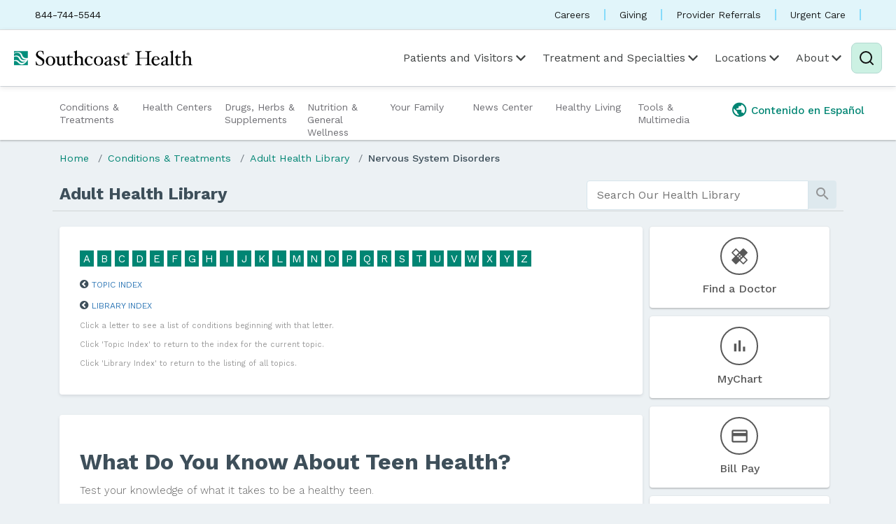

--- FILE ---
content_type: text/css; charset=utf-8
request_url: http://library.southcoast.org/Library/DiseasesConditions/Adult/NervousSystem/Area1.css
body_size: 161356
content:
.stayWellContainer #innerColumn #contentBodyMain .DisplayContent .healthDayLogo{border:none;box-shadow:none;display:block}.stayWellContainer #innerColumn #contentBodyMain .DisplayContent h1{color:#3e4f5a;font-size:2em;font-weight:bold}.stayWellContainer #innerColumn #contentBodyMain .DisplayContent h2{color:#3e4f5a;font-size:1.5em;font-weight:bold}.stayWellContainer #innerColumn #contentBodyMain .DisplayContent h3{color:#656565;font-size:1.25em;font-weight:bold}.stayWellContainer #innerColumn #contentBodyMain .DisplayContent h4{font-size:1em}.stayWellContainer #innerColumn #contentBodyMain .DisplayContent label{display:inline-block;max-width:100%;margin-bottom:5px;font-weight:bold}.stayWellContainer #innerColumn #contentBodyMain .DisplayContent .buct181 p{margin:0;padding:0}.stayWellContainer #innerColumn #contentBodyMain .DisplayContent .buct181 p img{float:none;border-radius:0;margin:0;padding:0;border:0;display:block;max-width:100%;height:auto}.stayWellContainer #innerColumn #contentBodyMain .DisplayContent ul,.stayWellContainer #innerColumn #contentBodyMain .DisplayContent ol{overflow:hidden}.stayWellContainer #innerColumn #contentBodyMain .DisplayContent img{clear:both;float:none;margin:0 10px 10px 0}.stayWellContainer #innerColumn #contentBodyMain .DisplayContent img.right{clear:both;float:right;margin:0 0 10px 10px}.stayWellContainer #innerColumn #contentBodyMain .DisplayContent .SectionIndentOne{clear:both}.stayWellContainer #innerColumn #contentBodyMain .DisplayContent .table-responsive .table-bordered{border:1px solid #ddd}.stayWellContainer #innerColumn #contentBodyMain .DisplayContent .table-responsive .table-bordered p{margin:5px 0 0}.stayWellContainer #innerColumn #contentBodyMain .DisplayContent .table-responsive .table-bordered p img{float:left;box-shadow:none;border:0;margin:0}.stayWellContainer #innerColumn #contentBodyMain .DisplayContent .table-responsive .table{float:none;margin:0 10px 10px 0}.stayWellContainer #innerColumn #contentBodyMain .DisplayContent .table-responsive .row{display:table-row}.stayWellContainer #innerColumn #contentBodyMain .DisplayContent table img{float:none;margin:0}.stayWellContainer #innerColumn #contentBodyMain .DisplayContent .chartsub{background:#008573;color:#fff;font-size:1.2em}.stayWellContainer #innerColumn #contentBodyMain .DisplayContent tr:nth-child(even){background:#fff}.stayWellContainer #innerColumn #contentBodyMain .DisplayContent tr:nth-child(odd){background:#f9f9f9}.stayWellContainer #innerColumn #contentBodyMain .DisplayContent .source{font-size:1rem}.stayWellContainer #innerColumn #swarm_wrapper{display:none}.stayWellContainer #innerColumn #swarm_wrapper #vm .Viewmedica.Viewmedica--eight.Viewmedica--1{position:unset}.stayWellContainer #innerColumn #swarm_wrapper #vm .animationsPlus{width:100%}.stayWellContainer .assessmentBody .componentContainer .questionWrapper .choiceContainer .col-form-label{font-size:0.875rem;line-height:normal}.stayWellContainer .assessmentBody .componentContainer .questionWrapper .choiceContainer .col-form-label.hidden{display:none}.stayWellContainer .category-header{border-bottom-style:solid;border-bottom-width:1px;border-bottom-color:#d6e4eb;margin-bottom:10px;margin-top:10px}.stayWellContainer .pager-button div{background-color:#f2f6f8;border:1px solid #d6e4eb;padding:5px;margin:0 5px 0 0;color:#585858;height:32px;line-height:32px}.stayWellContainer .pager-button div i{font-size:1.25rem}.stayWellContainer .videoLibraryRow{margin-bottom:15px}.stayWellContainer .videoLibraryRow .video-loader{margin-left:auto;margin-right:auto;border:8px solid #f3f3f3;border-radius:50%;border-top:8px solid #3498db;width:60px;height:60px;-webkit-animation:spin 1s linear infinite;animation:spin 1s linear infinite}@-webkit-keyframes spin{0%{-webkit-transform:rotate(0deg)}
100%{-webkit-transform:rotate(360deg)}}
@keyframes spin{0%{transform:rotate(0deg)}
100%{transform:rotate(360deg)}}
.stayWellContainer .videoLibraryRow .mui-panel.videoLibrary{padding:0}.stayWellContainer .videoLibraryRow .mui-panel.videoLibrary .vjs-captions-button{display:none}.stayWellContainer .videoLibraryRow .mui-panel.videoLibrary .vjs-contextmenu-ui-menu{display:none}.stayWellContainer .videoLibraryRow .mui-panel.videoLibrary .videolibraryLanding{width:100%;display:flex;justify-content:center}.stayWellContainer .videoLibraryRow .mui-panel.videoLibrary .videolibraryLanding .loading{padding:45px}.stayWellContainer .videoLibraryRow .mui-panel.videoLibrary .videolibraryLanding .video-player-wrapper{height:auto}.stayWellContainer .videoLibraryRow .mui-panel.videoLibrary .videolibraryLanding .video-player-wrapper .video-js{width:100%}.stayWellContainer .videoLibraryRow .mui-panel.videoLibrary .videolibraryLanding .video-player-wrapper .no-video{background-color:#585858;text-align:center;padding-top:60px;padding-bottom:60px}.stayWellContainer .videoLibraryRow .mui-panel.videoLibrary .videolibraryLanding .video-player-wrapper .preview{position:relative}.stayWellContainer .videoLibraryRow .mui-panel.videoLibrary .videolibraryLanding .video-player-wrapper .preview>img{width:100%}.stayWellContainer .videoLibraryRow .mui-panel.videoLibrary .videolibraryLanding .video-player-wrapper .preview>i{font-size:4rem;color:#d6e4eb;position:absolute;left:40%;top:30%;margin:auto;opacity:0.9;cursor:pointer}.stayWellContainer .videoLibraryRow .mui-panel.videoLibrary .videolibraryLanding .image{overflow:hidden;max-height:195px}.stayWellContainer .videoLibraryRow .mui-panel.videoLibrary .videolibraryLanding .content iframe{width:100%;border:0}.stayWellContainer .videoLibraryRow .mui-panel.videoLibrary .videolibraryLanding .content .contentBody{padding:15px}.stayWellContainer .videoLibraryRow .mui-panel.videoLibrary .videolibraryLanding .content .contentBody h2{margin-top:0}.stayWellContainer .videoLibraryRow .mui-panel.videoLibrary .videolibraryLanding .content .contentBody h2 a{text-decoration:none}.stayWellContainer .videoLibraryRow .mui-panel.videoLibrary .videolibraryLanding .content .contentBody span{display:block}.stayWellContainer .videoLibraryRow .mui-panel.videoLibrary .videolibraryLanding .content .contentBody span p{color:#626262;font-weight:300;font-size:0.875rem;line-height:1.675rem}.stayWellContainer .staywell-footer{margin-top:25px;padding:25px 0 50px}.stayWellContainer #swFooter{text-align:center;color:#656565;font-size:0.875rem}.stayWellContainer #swFooter .powered{display:block;text-transform:uppercase;font-weight:bold;font-size:0.6875rem;line-height:0.8125rem}.stayWellContainer #swFooter .footerLogo{width:25%}.stayWellContainer #swFooter .footerLinks li{display:inline;list-style:none}.stayWellContainer #swFooter .copyright{padding:10px 0}.stayWellContainer #swFooter a{text-decoration:underline}.stayWellContainer #uracLogo{padding-top:30px}.stayWellContainer .spanishSection .mui-btn--primary,.stayWellContainer .spanishSection .btn-primary,.stayWellContainer .spanishSection .mui-btn--accent,.stayWellContainer .spanishSection .mui-btn--flat,.stayWellContainer .spanishSection .mui-btn--prevFlat{text-transform:none}.stayWellContainer .spanishSection .mui-tabs__bar>li{margin-bottom:0}.stayWellContainer .spanishSection .mui-tabs__bar>li>a{text-transform:none}.stayWellContainer .spanishSection .contentContainer .mui-panel .segmentedBtn,.stayWellContainer .spanishSection .contentContainer .mui-panel .segmentedBtn-prev{text-transform:none}.stayWellContainer .spanishSection #contentArticle .related-tool .mui-panel .mui-btn--accent,.stayWellContainer .spanishSection #contentFilter .related-tool .mui-panel .mui-btn--accent{text-transform:none}.stayWellContainer #contentBodyAside .recipe-side{border-radius:4px;-webkit-border-radius:4px;-moz-border-radius:4px;box-shadow:0 2px 4px 0 rgba(13,0,31,0.1);background-color:#fff;padding:29px;overflow:auto;padding:0 15px 0 15px;margin-bottom:0.75rem}.stayWellContainer #contentBodyAside .recipe-side a{color:#008573;font-size:0.875rem;font-weight:500;line-height:1rem}.stayWellContainer #contentBodyAside .recipe-side a:hover{color:#66bba9}@media (min-width:576px){.stayWellContainer .mui-panel.assessmentResults .content h2.heTitle{height:48px}.stayWellContainer .mui-panel.assessmentResults .content span{height:130px}.stayWellContainer #topNewsViewMore .mui-btn--flat{margin:25px 0 0;padding:0 1rem;float:right}.stayWellContainer .mui-panel.GotoGuidesWidget .gtgnav ul li a{text-align:center}.stayWellContainer .drugChecker input{border-bottom-color:#008573;width:70%;float:left}.stayWellContainer #m_Marking{width:100%}.stayWellContainer #innerColumn #contentBodyMain .DisplayContent>div{padding:29px}.stayWellContainer #innerColumn #contentBodyMain .DisplayContent{font-size:100%}.stayWellContainer #innerColumn #contentBodyMain .DisplayContent .form-inline label{display:inline-block}.stayWellContainer #innerColumn #contentBodyMain .DisplayContent #GerdCalc_Questions #GerdCalc_GerdRA_Weight{margin-left:7px !important}.stayWellContainer #innerColumn #contentBodyMain .DisplayContent #GerdCalc_Questions #GerdCalc_GerdRA_Height_Ft,.stayWellContainer #innerColumn #contentBodyMain .DisplayContent #GerdCalc_Questions #GerdCalc_GerdRA_Height_In{margin:0 10px !important}.stayWellContainer #innerColumn #contentBodyMain .DisplayContent .table-responsive table{float:left;margin-right:10px}.stayWellContainer #innerColumn #contentBodyMain .DisplayContent img{float:left}}@media (min-width:768px){.stayWellContainer #innerColumn #contentBodyMain .DisplayContent .source{margin-bottom:0}.stayWellContainer ul.servicelines{-webkit-column-count:2;-moz-column-count:2;column-count:2}.stayWellContainer ul.servicelines .end-of-column hr{background-color:#fff;margin-bottom:50px}.stayWellContainer .SideBar{margin-left:0;margin-right:0}.stayWellContainer #contentBodyAside .c2aLinks .col-xs-12{padding-left:0;padding-right:0}.navbar-toggler{display:none}.stayWellContainer .swMainNavES{bottom:96px;right:23px}}@media (max-width:767px){.logo-header .col-12 h1.logo{width:50%;margin:10px auto}.stayWellContainer .navbar.mui-panel .container{display:block;min-height:inherit}.stayWellContainer .swMainNavES{position:inherit}.stayWellContainer span.AlphabeticalLinks a{width:23.3px;height:23.3px}}@media (min-width:992px){.logo-header{max-width:1350px}.navbar.mui-panel{max-width:1350px;width:auto}.stayWellContainer .swMainNavES{bottom:29px;right:44px}.stayWellContainer .mui-panel.GotoGuidesWidget .gtgnav ul li a{font-weight:normal;text-align:left}.stayWellContainer .mui-panel.GotoGuidesWidget .tab-content{border-top:none;border-left:1px solid #d6e4eb}.stayWellContainer #SubAreas .content{width:100%;height:540px}.stayWellContainer span.AlphabeticalLinks a{width:20.7px;height:23.4px}.stayWellContainer .mui-panel.assessmentResults .content{padding:30px 23px}}@media (min-width:1200px){.col-xl-12 .homeSlider{padding:0}.col-xl-12 .homeSlider .bx-wrapper .bx-viewport{height:300px !important}.col-xl-12 .homeSlider .bx-wrapper ul li .image{float:left;width:67%}.col-xl-12 .homeSlider .bx-wrapper ul li .slide-content{float:right;width:33%}.stayWellContainer #SubAreas .content{height:520px}.stayWellContainer span.AlphabeticalLinks a{width:25.4px;height:23.4px}.stayWellContainer .mui-panel.assessmentResults .content{padding:30px 15px}}@media only screen and (min-width:320px){.print-logo{display:none}.ATUserText{float:left;left:-90000px;position:absolute;top:-90000px;width:1px;height:1px}hr.separator{clear:both}.scrollUp{height:25px;opacity:0.3;position:fixed;bottom:30px;right:15px;display:none}.scrollUp .fa-chevron-circle-up{font-size:4em;color:#888}.btn-info{background-color:#008573;border-color:#008573;color:#fff}.btn-info:hover,.btn-info:active{background:#00d2b5;border-color:#00d2b5;color:#fff}#siteContent{margin-bottom:10px}#siteContent #contentBody .contentHeader{font-size:24px;font-weight:bold;padding:5px 10px 10px;position:relative;line-height:normal;margin:25px 0 0 0}#siteContent #contentBody .contentHeader .add-on{color:#94d500;font-size:16px;position:relative;bottom:3px;left:5px}.stCloseNew2{background:url('widget-icons-sprite.png') no-repeat scroll -3px -131px transparent;cursor:pointer;display:inline-block;height:30px !important;position:absolute;right:-29px !important;top:-10px;width:30px;z-index:2000000}#closeEmailLink{display:none !important}#stwrapper{height:420px !important;width:517px !important}.mui-btn:focus,.mui-btn:hover,.mui-btn:active,.mui-btn:active:hover{box-shadow:none}.mui-btn--primary,.btn-primary{background-color:#008573;color:#fff;text-transform:capitalize;border:none}.mui-btn--primary:hover,.mui-btn--primary:focus,.mui-btn--primary:active,.btn-primary:hover,.btn-primary:focus,.btn-primary:active{background-color:#66bba9;box-shadow:none}.mui-btn--accent{background-color:#f2f6f8;color:#3e4f5a;border:1px solid #d6e4eb;text-transform:capitalize}.mui-btn--accent a{color:#3e4f5a}.mui-btn--accent:hover,.mui-btn--accent:focus,.mui-btn--accent:active{border:1px solid #c7dae4;background-color:#d6e4eb}.mui-btn--flat{background-color:#fff;color:#008573;text-transform:capitalize;font-size:0.875rem;margin:10px 0 0;padding:0 1rem}.mui-btn--flat:after{content:"\e5c8";font-family:'Material Icons';font-weight:normal;font-style:normal;font-size:1.25rem;display:inline-block;line-height:1;text-transform:none;letter-spacing:normal;-ms-word-wrap:normal;word-wrap:normal;white-space:nowrap;direction:ltr;color:#585858;margin-left:10px;top:5px;position:relative}.mui-btn--prevFlat{background-color:#fff;color:#008573;text-transform:capitalize;font-size:0.875rem;margin:10px 0 0;padding:0 1rem}.mui-btn--prevFlat:before{content:"\e5c4";font-family:'Material Icons';font-weight:normal;font-style:normal;font-size:1.25rem;display:inline-block;line-height:1;text-transform:none;letter-spacing:normal;-ms-word-wrap:normal;word-wrap:normal;white-space:nowrap;direction:ltr;color:#585858;margin-right:10px;top:5px;position:relative}.mui-btn--flat:hover,.mui-btn--flat:focus,.mui-btn--flat:active{background-color:#ecf1f4}.mui-btn--prevFlat:hover,.mui-btn--flat:focus,.mui-btn--flat:active{background-color:#ecf1f4}#innerColumn{margin:0;padding:15px 0}#innerColumn #contentBodyMain{padding:0px}#innerColumn #contentBodyMain .backLink{text-transform:uppercase;display:block;font-size:12px;padding:0 0 5px}#innerColumn #contentBodyMain .backLink:before{content:"\f137";font-family:FontAwesome !important;font-style:normal !important;font-weight:normal !important;color:#3e4f5a;font-size:1.2em;margin-right:5px}#innerColumn #contentBodyMain .directions{color:#999;font-size:11px;padding:0 0 3px}#innerColumn #contentBodyMain .SiteAreaNavigator{padding:15px 0}#innerColumn #contentBodyMain .SiteAreaNavigator .image{float:left;margin:0 25px 25px 0}#innerColumn #contentBodyMain .SiteAreaNavigator .content{font-size:14px;color:#707075}#innerColumn #contentBodyMain .SiteAreaNavigator .content a{font-size:20px;color:#585858}#innerColumn #contentBodyMain .SiteAreaNavigator .content .add-on{color:#94d500;font-size:12px;position:relative;left:5px}#innerColumn #contentBodyMain .SiteAreaNavigator .content .blurb{display:flex;align-content:center}#innerColumn #contentBodyMain .SubtopicDocumentList h2{color:#3e4f5a;font-size:1.5em;margin-top:24px !important;margin-bottom:24px}#innerColumn #contentBodyMain .SubtopicDocumentList .image{float:left;margin:0 15px 15px 0}#innerColumn #contentBodyMain .SubtopicDocumentList h4{font-size:12px;font-weight:bold;color:#626262}#innerColumn #contentBodyMain .SubtopicDocumentList .content .item{line-height:1.42857143}#innerColumn #contentBodyMain .SubtopicDocumentList a{color:#008573}#innerColumn #contentBodyMain .SubtopicDocumentList a:hover{color:#66bba9}#innerColumn #contentBodyMain .SubtopicDocumentList .separator{margin-top:10px;margin-bottom:10px}#innerColumn #contentBodyMain .MiniContent .libraryImage{-moz-box-shadow:0 3px 2px -1px rgba(50,50,50,0.5);-webkit-box-shadow:0 3px 2px -1px rgba(50,50,50,0.5);box-shadow:0 3px 2px -1px rgba(50,50,50,0.5);behavior:url(/Scripts/PIE.htc);position:relative;border:2px white solid;float:left;margin-bottom:10px}#innerColumn #contentBodyMain .MiniContent .buct85,#innerColumn #contentBodyMain .MiniContent .buct90{float:left;margin-left:15px}#innerColumn #contentBodyMain .MiniContent .buct85 h1,#innerColumn #contentBodyMain .MiniContent .buct90 h1{margin-top:0;color:#3e4f5a;font-size:2em;font-weight:bold}#innerColumn #contentBodyMain .pagination>li>span{color:#585858}#innerColumn #contentBodyMain .pagination>li>span a{color:#585858}#innerColumn #contentBodyMain .pagination .active{color:#fff}#innerColumn #contentBodyMain .pagination>a,#innerColumn #contentBodyMain .pagination>span{color:#3e4f5a;display:block;float:left;margin-right:5px;margin-bottom:5px;text-align:center;width:32px;height:32px;background:none}#innerColumn #contentBodyMain .pagination .current{background:#008573;color:#fff;border:solid 1px #ccc;border-radius:50%;width:43px;height:43px;margin-top:-11px;padding-top:8px}#innerColumn #contentBodyMain .pagination .current.prev,#innerColumn #contentBodyMain .pagination .current.next{background:none;border:none;color:#999;width:32px;height:32px;margin-top:0;padding-top:0}#innerColumn #contentBodyMain .pagination-lg .next,#innerColumn #contentBodyMain .pagination-lg .prev{margin-top:-3px}#innerColumn #contentBodyMain .infopacks h3{margin-top:0}#innerColumn #contentBodyMain .infopacks h4{margin-top:20px}#innerColumn #contentBodyMain .infopacks .SubtopicDocumentList{padding:10px 0}#innerColumn #contentBodyMain #g2gcontent .image{float:left;padding:0 10px 10px 0}#innerColumn #contentBodyMain #g2gcontent .item{float:left;width:640px}#innerColumn #contentBodyMain #g2gcontent .item a.small{font-size:11px;font-style:italic}.scSidebar{margin:15px 15%}.drugReference label[for=InteractionSearch],.drugReference label[for=InteractionGoLink],.drugReference .drugLabel,.drugReference .listLabel{display:none}.drugReference .preview{font-size:14px;line-height:20px;margin:5px 0 0}.drugReference .note{font-size:14px;clear:both;padding-top:30px;line-height:20px}.drugReference .form-group .col-xs-8{padding:0}.pillID .col-xs-4{padding-left:0}.pillID .col-xs-4 h3{margin-top:0;font-size:1.25em;font-weight:bold}.pillID .col-xs-4.last{padding-right:0}.pillID p a.btn{float:right;margin-top:15px}.SearchResults .searchcriteria h1{margin-top:5px}.SearchResults .searchcriteria .table{margin-bottom:0}.SearchResults .searchcriteria .table-responsive{border:none}.SearchResults .tableResults>tbody>tr>th{border:0;width:15%;padding:0}.SearchResults .tableResults>tbody>tr>td{border:0;padding:0}.SearchResults .tableResults>tbody>tr>td a.btn{float:right}.SearchResults .content{padding:15px 0}.SearchResults .listLabel{display:none}.SubtopicSearch label[for=SearchPhrase]{margin-right:11px}.SubtopicSearch .clearfix{height:10px;display:block}.SubtopicSearch label[for=CategoryId]{margin:5px 5px 0 0}.SubtopicSearch .preview,.SubtopicSearch .subtopic-dropdown{float:left}.SubtopicSearch .preview{font-size:16px;margin-right:15px}.SubtopicSearch .subtopic-dropdown{margin-top:5px}#contentBodyMain .RegularTitleHeader{font-size:14px}#contentBodyMain .RegularTitleHeader a{font-weight:bold}.AlphabeticalList .content{padding:25px 0 0;clear:both}.AlphabeticalList .options{clear:both}.AlphabeticalList .listLabel{display:none}.AlphabeticalList h4{font-size:12px;font-weight:bold;color:#626262}.RecentNews .content{padding:15px 0 0}.RecentNews .content ul{padding:5px 0 0 15px}.RecentNews .content ul li p{margin:0 0 5px}.RecentNews .content ul li p b{font-weight:normal}.RecentNews .content ul.pagination{padding:0}#Dietary,#Category{padding-left:0 !important}#swarm_wrapper{text-align:center}.CollectionNavigator .content ul{list-style:none;padding:0}.CollectionNavigator .content ul li{border-top:1px solid #eee;padding:10px 0}.CollectionNavigator .content ul li:first-of-type{border-top:0}}@media print{*{background:transparent !important;color:#000 !important;box-shadow:none !important;text-shadow:none !important}a:link,a:visited{color:#333;text-decoration:underline}a[href]:after{content:" (" attr(href) ")"}abbr[title]:after{content:" (" attr(title) ")"}a[href^="#"]:after,a[href^="javascript:"]:after{content:""}pre,blockquote{border:1px solid #999;page-break-inside:avoid}thead{display:table-header-group}tr,img{page-break-inside:avoid}td.caption{font-size:10pt}img{max-width:100% !important}p,h2,h3{orphans:3;widows:3}h2,h3{page-break-after:avoid}p{font-size:12.5pt}#skipLink a,#contentMenu,.breadcrumb,#contentBodyHeader,#HealthLibraryMenuContainer,.backLink,.directions,.MiniContent img.libraryImage,#contentBodyAside,#contentFooter,a.scrollUp i,#at-expanded-menu-container{display:none}#siteContent #mainContent #innerColumn #contentBodyMain{background:transparent;width:100%;margin:0;float:none}}.translated-rtl{unicode-bidi:embed;direction:rtl}.translated-rtl .socialSharing{left:19px}.translated-rtl #contentBodyMain .SiteAreaNavigator .image,.translated-rtl #assessmentResults .image{float:right;margin-left:12px;margin-right:0px}.translated-rtl .SideBar a{background-position-x:100%;padding-right:10px}.translated-rtl .BackLink a{margin-left:87%}.translated-rtl .InteractionSearch .Search input,.translated-rtl .DrugSearch .content input{float:right}.translated-rtl #siteHeaderContainer #siteBody #subPageContent #subPageInner #contentBodyHeader #ContentHeader{margin-right:600px}.translated-rtl #tabsContentContainer .titleContainer img{float:right;margin-left:8px;margin-right:0px}.translated-rtl #siteBodyContainer #siteBody #siteContent #contentBody #contentBodyMain{width:632px}.translated-rtl #videoPlayerContainer{margin-right:119px}.translated-rtl #underVideoPlayer{left:0px;margin-right:60px}.translated-rtl .vidThumbTitle{float:right}.translated-rtl .fsItemContainer div,.translated-rtl .fsItemContainer h1,.translated-rtl #fsItem4 div,.translated-rtl #fsItem4 h1{left:-3%}.translated-ltr{unicode-bidi:embed;direction:ltr}@media only screen and (min-width:320px){.SearchBoxWrap{margin:0 0 10px}.SearchBoxWrap .SearchBox{background-color:#fff;-webkit-border-radius:2px;border-radius:2px}.SearchBoxWrap .SearchBox label{display:none}.SearchBoxWrap .SearchBox input{border:0;margin:0;font-size:16px;width:80%;color:#999;background:transparent;-webkit-box-shadow:none;box-shadow:none;display:inline}.SearchBoxWrap .SearchBox input:focus{outline:auto}.SearchBoxWrap .SearchBox a span{visibility:hidden;font-size:0}.SearchBoxWrap .SearchBox a::before{content:"\f002";font-family:FontAwesome !important;font-style:normal !important;font-weight:bold !important;color:#008573;font-size:1.2em;float:right;position:relative;top:7px;right:12px}#iFrameSearch .SearchBoxWrap{float:left;clear:both;margin:0 0 10px}#iFrameSearch .SearchBoxWrap .SearchBox{background-color:#fff;-webkit-border-radius:2px;border-radius:2px;border:1px solid #ccc}#iFrameSearch .SearchBoxWrap .SearchBox label{display:none}#iFrameSearch .SearchBoxWrap .SearchBox input{border:0;margin:0;font-size:16px;width:80%;color:#999;background:transparent;-webkit-box-shadow:none;box-shadow:none;display:inline}#iFrameSearch .SearchBoxWrap .SearchBox a::before{content:"\f002";font-family:FontAwesome !important;font-style:normal !important;font-weight:bold !important;color:#008573;font-size:1.2em;float:right;position:relative;top:9px;right:12px}#tabsContainer .tab_all a{padding-top:8px}.tabController{display:block;background:#66bba9;overflow:auto;width:auto}.tabController .tabControllerDrop{padding-left:35px}.tabController .tabControllerTitleImageContainer{width:30px;float:left;overflow:hidden}.tabController .tabControllerTitleImageContainer div{width:16px;height:26px;float:right;margin-top:10px}.tabController .tabControllerTitleImageContainer .tab_all{padding-left:0}.tabController .tabControllerTitleImageContainer .tab_disease:before{content:"\f067";font-family:FontAwesome !important;font-style:normal !important;font-weight:normal !important;color:#fff;padding-right:5px;font-size:14px}.tabController .tabControllerTitleImageContainer .tab_tests:before{content:"\f036";font-family:FontAwesome !important;font-style:normal !important;font-weight:normal !important;color:#fff;padding-right:5px;font-size:14px}.tabController .tabControllerTitleImageContainer .tab_drugs:before{content:"\65";font-family:"staywellicons" !important;font-style:normal !important;font-weight:normal !important;color:#fff;padding-right:5px;font-size:14px;position:relative;top:2px}.tabController .tabControllerTitleImageContainer .tab_healthy:before{content:"\f004";font-family:FontAwesome !important;font-style:normal !important;font-weight:normal !important;color:#fff;padding-right:5px;font-size:14px}.tabController .tabControllerTitle{width:172px;text-align:left;overflow:hidden;font-size:10pt;text-decoration:none;color:white;line-height:40px;float:left;padding-left:6px;white-space:nowrap}.tabController .tabControllerDrop{display:block;float:left;overflow:hidden;padding-left:15px;margin-bottom:5px;padding-top:10px}.tabController .tabControllerDrop img{display:inline;cursor:pointer;border:0;box-shadow:none}.tabController a.hover{cursor:pointer}#tabsContainer{height:auto;position:relative;padding:0;display:none;margin:0;cursor:pointer;border-bottom:0;list-style:none}#tabsContainer li{width:100%;height:auto;float:left;border-top:1px solid #008573}#tabsContainer li a{width:100%;color:#fff !important;display:inline-block;font-size:14px;padding:8px;text-align:left;text-decoration:none;background-color:#66bba9 !important;border-top-right-radius:0;border-top-left-radius:0;margin-right:0}#tabsContainer li a:hover,#tabsContainer li a:active{background-color:#008573 !important}#tabsContainer li.active a{background-color:#008573 !important;color:#fff !important}#tabsContainer li.tab_all a{padding-left:30px}#tabsContainer li.tab_disease a:before{content:"\f067";font-family:FontAwesome !important;font-style:normal !important;font-weight:normal !important;color:#fff;padding-right:5px;font-size:18px}#tabsContainer li.tab_tests a:before{content:"\f036";font-family:FontAwesome !important;font-style:normal !important;font-weight:normal !important;color:#fff;padding-right:5px;font-size:14px}#tabsContainer li.tab_drugs a:before{content:"\65";font-family:"staywellicons" !important;font-style:normal !important;font-weight:normal !important;color:#fff;padding-right:5px;font-size:12px;position:relative;top:2px}#tabsContainer li.tab_healthy a:before{content:"\f004";font-family:FontAwesome !important;font-style:normal !important;font-weight:normal !important;color:#fff;padding-right:5px;font-size:14px}.resultContent{border-radius:4px;box-shadow:0 2px 4px 0 rgba(13,0,31,0.1);background-color:#fff;margin-bottom:10px;display:none;padding:20px}#searchResults{position:relative;margin:20px 0 0}#searchResults .tabPaginationContainer .pagination>a,#searchResults .tabPaginationContainer .pagination>span{background:#fff}.SearchResults .options .button{color:#008573}.SearchResults .content .azPageNav li>span.active{background-color:#008573;border-radius:50%;color:white}.SearchResults .content .azPageNav li>span{font-size:15px;line-height:17px;font-weight:500;background-color:transparent;border:none;width:44px;height:44px;padding:14px 0;display:inline-block}.SearchResults .content .azPageNav li>span>a{color:#3e4f5a}.SearchResults .content .azPageNav{text-align:center}.SearchResults .content .item h2{margin-top:0;margin-bottom:5px}.SearchResults .content .item h2 a{color:#008573}.SearchResults .content .item i{color:#d2d2d2}#tabsContentContainer{clear:both;padding:20px 0}#tabsContentContainer a,#tabsContentContainer a:visited,#tabsContentContainer a:hover{color:#008573;line-height:normal}#tabsContentContainer .crossReferenceContainer{padding-top:5px;margin-bottom:5px;font-size:12px}#tabsContentContainer .tabContent{overflow:auto}.resultContent .sectionContainer{text-transform:uppercase;font-size:12px;font-weight:500;line-height:1.33;color:#3e4f5a;margin-bottom:10px}.resultContent .titleContainer{font-size:20px;margin-bottom:10px}.resultContent .blurbContainer{font-size:16px;line-height:normal}.resultContent .blurbContainer p{margin:0}.nextPageButtonContainer{float:right}.nextPageButtonContainer input{background:#f5f5f5 url(nextBtn.png) no-repeat 0 0;width:92px;height:30px;padding:0;margin:0;border:0;cursor:pointer;text-indent:-4000em;display:none}.adWords{padding-bottom:10px;font-size:12px;display:none}.adWords .header{font-size:14px}.adWords .header .searchPhrase{font-weight:bold}.spellingSuggestions{padding-bottom:10px;font-size:14px;display:none}.spellingSuggestions .header{color:red}.spellingSuggestions .suggestion{font-weight:bold}.sideBarPlayPoster{position:absolute;z-index:1;width:238px;height:135px;cursor:pointer;-webkit-background-size:cover;-moz-background-size:cover;-o-background-size:cover;background-size:cover}.sideBarPlayIconOverlay{position:absolute;z-index:2;background-image:url(playOverlay.png);width:80px;height:80px;margin:35px 80px !important;cursor:pointer}.sideBarSearchResults{padding:20px 20px 0px 20px;display:block;overflow:visible;clear:both;margin-left:-10px;margin-right:-10px}.sideBarSearchResults a{color:#585858}.sideBarSearchResults .mediaResults{font-size:18px;font-weight:bold;text-align:center;margin:15px;padding-bottom:15px;border-bottom:1px solid #f0f0f0}.sideBarSearchResults .mediaCircle{float:left;margin-right:5px;background:#008573;border-radius:24px;width:24px;height:24px;position:relative}.sideBarSearchResults .mediaCircle .fa-play{color:#fff;font-size:11.9px;margin:6px 0 0 9px}.sideBarSearchResults .mediaCircle .fa-calculator{color:#fff;margin:5px 0 0 6px;display:block;font-size:13.09px}.sideBarSearchResults .mediaCircle .icon-risk-assessments{color:#fff;font-size:16.065px;display:block;margin:4px 0 0 4px}.SidebarSectionHeader{clear:both;overflow:hidden;margin-bottom:10px}.SidebarSectionHeader .title,.SidebarSectionHeader .count{float:left;margin-top:2px;margin-right:6px;font-weight:normal;font-size:16px;color:#585858}.SidebarSectionHeader .link{float:right;margin-top:2px;font-size:16px;font-weight:normal}.SidebarSectionHeader .link a{color:#585858;cursor:pointer}.SidebarResultItems{margin-bottom:15px}.SidebarResultItems .ResultItem{margin-bottom:5px;color:#d2d2d2}.SidebarResultItems .ResultItem a{font-size:14px}.sideBarPlayPoster,.videoPlayer{padding:5px}.mediaResultsContainer{display:none;padding:5px}.mediaResultsContainer a{color:#585858}.mediaResultsContainer .mediaResultsHeader{overflow:auto;padding:5px}.mediaResultsContainer .mediaResultsTypeImage{float:left}.mediaResultsContainer .mediaResultsTypeImage img{border:0;box-shadow:none}.mediaResultsContainer .mediaResultsTypeImage i{font-size:1.75em;color:#008573}.mediaResultsContainer .mediaResultsClose{float:right;cursor:pointer;background:#008573;border-radius:2px;width:24px;height:24px;position:relative}.mediaResultsContainer .mediaResultsClose .fa{color:#fff;font-size:1.25em}.mediaResultsContainer .mediaResultsClose .fa-times{margin:1px 4px}.mediaResultsContainer .mediaResultsFound{position:relative;padding:0;margin:0}.mediaResultsContainer .mediaResultsFound .pagerBlocker{overflow:auto;position:absolute;bottom:0}.mediaResultsContainer .mediaResultsFound .mediaResults{overflow:auto}.mediaResultsContainer .mediaResultsFound .videoResults{text-align:center;padding-left:1.2%;font-size:14px}.mediaResultsContainer .mediaResultsFound .textResults{font-size:14px}.resultItemVideo{float:left;padding:5px;margin:0;width:33.3%}.resultItemVideo .videoPlayer{padding:0;width:auto;height:auto}.resultItemText{padding-left:50px}.resultItemText .titleContainer{padding-bottom:10px}}@media only screen and (min-width:480px){#tabsContainer li{width:50%}#tabsContainer li.tab_all{border-right:1px solid #008573;border-bottom:1px solid #66bba9}#tabsContainer li.tab_all.active{border-bottom:1px solid #008573}#tabsContainer li.tab_tests{border-right:1px solid #008573}#tabsContainer li.tab_healthy{border-right:1px solid #008573}}@media only screen and (min-width:768px){.SearchBoxWrap .SearchBox input{font-size:16px}.sideBarSearchResults{margin-left:0;margin-right:0}.sideBarSearchResults .sidebarContainer.leftContainer{float:left;width:100%}.sideBarSearchResults .sidebarContainer.rightContainer{float:right}.sideBarSearchResults hr.searchBar{display:none}#searchResults{margin:0}.tabController{display:none}#tabsContainer{display:inline-block !important;width:100%;padding:0;margin:0;cursor:pointer;border-bottom:4px #008573 solid}#tabsContainer li{display:inline-block;list-style:none outside none;text-transform:capitalize;margin:0;padding:0;width:auto;margin-right:2px;border:none !important}#tabsContainer li a{text-decoration:none !important;padding:4px 8px;background-color:#eaeaea !important;border:1px #ccc solid;border-bottom:0px;border-top-right-radius:2px;border-top-left-radius:2px;color:#626262 !important;height:24px;font-size:12px}#tabsContainer li a:hover,#tabsContainer li a:active{background-color:#eaeaea !important}#tabsContainer li.active a{border:1px #008573 solid !important;border-bottom:0px;background-color:#008573 !important;color:#fff !important}#tabsContainer li.tab_all a{padding-left:8px}#tabsContainer li.tab_disease a:before{content:"\f067";font-family:FontAwesome !important;font-style:normal !important;font-weight:normal !important;color:#81848a;padding-right:5px;font-size:14px}#tabsContainer li.tab_tests a:before{content:"\f036";font-family:FontAwesome !important;font-style:normal !important;font-weight:normal !important;color:#81848a;padding-right:5px;font-size:14px}#tabsContainer li.tab_drugs a:before{content:"\65";font-family:"staywellicons" !important;font-style:normal !important;font-weight:normal !important;color:#81848a;padding-right:5px;font-size:12px;position:relative}#tabsContainer li.tab_healthy a:before{content:"\f004";font-family:FontAwesome !important;font-style:normal !important;font-weight:normal !important;color:#81848a;padding-right:5px;font-size:14px}}@media only screen and (min-width:768px){.mediaResultsColumn.col-md-8,.mediaResultsColumn.col-md-4{-webkit-box-flex:unset;-ms-flex:unset;flex:none;max-width:100%;padding-left:0;padding-right:0}}@media only screen and (min-width:992px){.mediaResultsColumn.col-md-8,.mediaResultsColumn.col-md-4{padding-left:10px;padding-right:10px}.SearchBoxWrap .SearchBox input{width:96%}.sideBarSearchResults .sidebarContainer.leftContainer,.sideBarSearchResults .sidebarContainer.rightContainer{float:none;width:100%}.sideBarSearchResults hr.searchBar{display:block}}@media only screen and (min-width:320px){#HealthLibraryButtonContainer{float:left;margin-right:10px;width:82px;overflow:visible;display:block}#HealthLibraryButtonContainer .button{background-image:url(hlbutton_closed.png);width:82px;height:37px;cursor:pointer}#HealthLibraryButtonContainer .active{background-image:url(hlbutton_open.png);width:82px;height:48px}#HealthLibraryButtonContainer .text{font-size:90%;text-align:center;line-height:normal;padding:0 0 5px}.HealthLibraryMenuSmallContainer{display:block}.megamenu{display:none}#HealthLibraryMenuSmall li{text-align:center}#HealthLibraryMenuSmall li a{color:rgba(0,0,0,0.5)}#ButtonContainer a.btn.btn-info{border:0;border-bottom:1px solid #008573 !important;border-radius:0;background:#66bba9 !important}#ButtonContainer a.btn.btn-info:hover,#ButtonContainer a.btn.btn-info:active{background:#008573 !important}#HealthLibraryMenuContainer{height:auto;margin:0 20px;display:none;background-color:#66bba9}}@media only screen and (min-width:768px){#HealthLibraryMenuContainer{clear:both;margin:0;height:65px;background:transparent;display:block}.HealthLibraryMenuSmallContainer{display:none}.megamenu{display:block}#HealthLibraryMenu{position:absolute;bottom:0;z-index:500}#HealthLibraryMenu>li{width:118px;z-index:1001}#HealthLibraryMenu>li.nav-item.sectionA{width:17%}#HealthLibraryMenu>li.nav-item.sectionB{width:10.24%}#HealthLibraryMenu>li>h2 a{display:block;padding:10px 5px 0;color:#707075 !important;text-decoration:none;font-size:14px;min-height:50px;line-height:1.3;height:68px}#HealthLibraryMenu li>h2 a:hover{color:#444 !important;text-decoration:underline;position:relative;z-index:600}#HealthLibraryMenu li>h2 a p{margin:0}#HealthLibraryMenu li>h2 a p .caret{margin-left:0;vertical-align:top}#HealthLibraryMenu li>ul{display:none}#HealthLibraryMenu li h3 .add-on,#HealthLibraryMenu li ul li a .add-on{color:#94d500;font-size:1em;position:relative;left:5px}}@media only screen and (min-width:992px){#HealthLibraryMenu li h2 a[href*="/Conditions/"] p,#HealthLibraryMenu li h2 a[href*="/YourFamily/"] p,#HealthLibraryMenu li h2 a[href*="/Library/News/"] p,#HealthLibraryMenu li h2 a[href*="/Wellness/"] p,#HealthLibraryMenu li h2 a[href*="/MultimediaRoom/"] p{margin:14px 0 0}#HealthLibraryMenu li>ul{display:inline-block}#HealthLibraryMenu li:hover>ul{display:inline-block;z-index:500}#HealthLibraryMenu ul{list-style:none;margin:0;padding:0;background-color:#fff}#HealthLibraryMenu>li li>a{text-align:left;display:block;color:#666 !important}#HealthLibraryMenu>li li li{width:160px}#HealthLibraryMenu>li li li>a{padding:0 4px 0 0}#HealthLibraryMenu ul ul{list-style:none;margin:0;padding:0;clear:both}#HealthLibraryMenu>li.nav-item,#HealthLibraryMenu>li.nav-item.sectionA,#HealthLibraryMenu>li.nav-item.sectionB{width:92px}}@media only screen and (min-width:1200px){#HealthLibraryMenu>li.nav-item,#HealthLibraryMenu>li.nav-item.sectionA,#HealthLibraryMenu>li.nav-item.sectionB{width:118px;z-index:1001}}.accessible-megamenu{position:relative;display:block;box-sizing:border-box;list-style:none;margin:0;padding:0;height:50px}.accessible-megamenu h2,.accessible-megamenu h3,.accessible-megamenu h4{font-size:1em;display:inline;margin:0;padding:0;line-height:inherit}.accessible-megamenu h3{display:block;float:left}.accessible-megamenu .accessible-megamenu-top-nav-item{position:relative;display:block;box-sizing:border-box;list-style:none;margin:0;padding:0;height:50px;float:left}.accessible-megamenu :focus{outline:2px solid rgba(34,95,215,0.3);-moz-outline-radius:3px}.accessible-megamenu .accessible-megamenu-top-nav-item a[aria-haspopup]{position:relative;display:block;line-height:normal;height:50px;padding:0.769em;color:#555 !important;text-decoration:none;z-index:inherit}.accessible-megamenu .accessible-megamenu-top-nav-item a[aria-haspopup]:hover,.accessible-megamenu .accessible-megamenu-top-nav-item a[aria-haspopup]:focus{color:#333 !important;outline-offset:-1px}.accessible-megamenu .accessible-megamenu-top-nav-item a[aria-haspopup]:hover,.accessible-megamenu .accessible-megamenu-top-nav-item a[aria-haspopup]:focus,.accessible-megamenu .accessible-megamenu-top-nav-item a[aria-haspopup].open{margin-left:0;background:#f5f8fa none;background:-webkit-gradient(linear,left top,left bottom,from(#f5f8fa),to(#e3e5e5));background:-moz-linear-gradient(top,#f5f8fa,#e3e5e5);background:-ms-linear-gradient(top,#f5f8fa,#e3e5e5);background:-o-linear-gradient(top,#f5f8fa,#e3e5e5);z-index:1002}.accessible-megamenu .accessible-megamenu-top-nav-item a[aria-haspopup].open{background:#f5f8fa none;padding-bottom:2px}.accessible-megamenu .accessible-megamenu-top-nav-item:first-child a[aria-haspopup].open{border-left:1px solid #b3b3b3;border-left-color:rgba(0,0,0,0.3);left:-1px;margin-right:-1px}.accessible-megamenu .accessible-megamenu-panel{position:absolute;display:block;left:-1px;color:#666;margin:0;padding:0;line-height:normal;background-color:#f5f8fa;background-image:-webkit-gradient(linear,left top,left bottom,from(#f5f8fa),to(#e3e5e5));background-image:-moz-linear-gradient(top,#f5f8fa,#e3e5e5);background-image:-ms-linear-gradient(top,#f5f8fa,#e3e5e5);background-image:-o-linear-gradient(top,#f5f8fa,#e3e5e5);cursor:default;-webkit-box-shadow:0 4px 6px -2px rgba(0,0,0,0.5),inset 1px 1px 0 #fff;-moz-box-shadow:0 4px 6px -2px -moz-rgba(0,0,0,0.5),inset 1px 1px 0 #fff;box-shadow:0 4px 6px -2px rgba(0,0,0,0.5),inset 1px 1px 0 #fff;visibility:hidden;top:-9999em;max-height:0;overflow:hidden;opacity:0;border:1px solid #b3b3b3;border-color:rgba(0,0,0,0.3)}.accessible-megamenu .accessible-megamenu-panel.open{visibility:visible;top:4.2em;max-height:900px;max-width:100%;max-width:-moz-max-content;max-width:-webkit-max-content;max-width:-o-max-content;opacity:1;z-index:1001;-webkit-transition:opacity 250ms ease,max-height 500ms ease,visibility 0s linear 0s,top 0s linear 0s;-moz-transition:opacity 250ms ease,max-height 500ms ease,visibility 0s linear 0s,top 0s linear 0s;-ms-transition:opacity 250ms ease,max-height 500ms ease,visibility 0s linear 0s,top 0s linear 0s;-o-transition:opacity 250ms ease,max-height 500ms ease,visibility 0s linear 0s,top 0s linear 0s;transition:opacity 250ms ease,max-height 500ms ease,visibility 0s linear 0s,top 0s linear 0s}.accessible-megamenu .accessible-megamenu-panel a{display:inline-block;font-size:.92em;line-height:1.2em;font-weight:bold;margin-bottom:0.5em;color:#666 !important}.accessible-megamenu .accessible-megamenu-panel ul{display:block;-moz-flex-flow:wrap;-ms-flex-flow:wrap;-o-flex-flow:wrap;-webkit-flex-flow:wrap;flex-flow:wrap;list-style:none;margin:0;padding:0;float:left;background:#fff}.accessible-megamenu .accessible-megamenu-panel ul>li{position:relative;list-style:none;margin:0;padding:0;float:left;width:100%;width:-moz-max-content;width:-webkit-max-content;width:-o-max-content}.accessible-megamenu .accessible-megamenu-panel>ul>li{background-color:#fff;float:left;display:block;padding:1em 1.5em}.accessible-megamenu .accessible-megamenu-panel>ul>li>h3>a{font-weight:bold;color:#666;font-size:16px;margin-bottom:6px;padding-top:.4em;padding-bottom:0;line-height:1.1em}.accessible-megamenu .accessible-megamenu-panel.col-1>ul>li:first-child,.accessible-megamenu .accessible-megamenu-panel.col-1a>ul>li:first-child,.accessible-megamenu .accessible-megamenu-panel.col-1b>ul>li:first-child .accessible-megamenu .accessible-megamenu-panel.col-1c>ul>li:first-child{padding:1em 1.5em 0}.accessible-megamenu .accessible-megamenu-panel.col-1>ul>li:last-child,.accessible-megamenu .accessible-megamenu-panel.col-1a>ul>li:last-child,.accessible-megamenu .accessible-megamenu-panel.col-1b>ul>li:last-child,.accessible-megamenu .accessible-megamenu-panel.col-1c>ul>li:last-child{padding:0 1.5em 1em}.accessible-megamenu .accessible-megamenu-panel.col-1>ul>li{width:320px;padding:0 1.5em}.accessible-megamenu .accessible-megamenu-panel.col-1a>ul>li,.accessible-megamenu .accessible-megamenu-panel.col-1c>ul>li{width:200px;padding:0 1.5em}.accessible-megamenu .accessible-megamenu-panel.col-1b>ul>li{width:100%;width:-moz-max-content;width:-webkit-max-content;width:-o-max-content;padding:0 1.5em}.accessible-megamenu .accessible-megamenu-panel.col-1>ul>li>ul>li{width:180px !important}.accessible-megamenu .accessible-megamenu-panel.col-3>ul>li{width:33.3%}.accessible-megamenu .accessible-megamenu-panel.col-4>ul>li{width:25%}.accessible-megamenu .accessible-megamenu-panel.col-5>ul>li{width:20%;height:100%;min-height:281px}.accessible-megamenu .accessible-megamenu-panel.col-5a>ul>li{width:20%;height:100%;min-height:325px}.accessible-megamenu .accessible-megamenu-panel ul ul>li>a{width:auto;padding:2px;font-size:14px;font-weight:normal}.accessible-megamenu .accessible-megamenu-panel a:hover,.accessible-megamenu .accessible-megamenu-panel a:focus,.accessible-megamenu .accessible-megamenu-panel>ul>li>h3 a:hover,.accessible-megamenu .accessible-megamenu-panel>ul>li>h3 a:focus{color:#333;text-decoration:underline}.accessible-megamenu .accessible-megamenu-panel hr{border-width:1px 0;border-style:solid;border-top-color:rgba(0,0,0,0.3);border-bottom-color:#fff}.accessible-megamenu .accessible-megamenu-panel .nav-link{padding-right:0;padding-left:0}@media only screen and (min-width:320px){.accessible-megamenu{display:flex;height:auto}}@media only screen and (min-width:480px){.accessible-megamenu{display:flex;height:auto}}@media only screen and (min-width:768px) and (max-width:991px){.accessible-megamenu{flex-direction:row}.accessible-megamenu .accessible-megamenu-panel ul{display:flex;flex-direction:column}.accessible-megamenu .accessible-megamenu-panel hr{display:none}.accessible-megamenu .accessible-megamenu-panel.col-3,.accessible-megamenu .accessible-megamenu-panel.col-4,.accessible-megamenu .accessible-megamenu-panel.col-5a{width:768px}.accessible-megamenu .accessible-megamenu-panel.col-5,.accessible-megamenu .accessible-megamenu-panel.col-5a,.accessible-megamenu .accessible-megamenu-panel.col-3,.accessible-megamenu .accessible-megamenu-panel.col-1{width:294px}.accessible-megamenu .accessible-megamenu-panel.col-1{left:11em}.accessible-megamenu .accessible-megamenu-panel.col-5{left:7em}.accessible-megamenu .accessible-megamenu-panel.col-5a{left:33em}.accessible-megamenu .accessible-megamenu-panel.col-4,.accessible-megamenu .accessible-megamenu-panel.col-1a,.accessible-megamenu .accessible-megamenu-panel.col-1c{width:170px;left:-0.45em}.accessible-megamenu .accessible-megamenu-panel.col-1a{left:18em}.accessible-megamenu .accessible-megamenu-panel.col-1b{width:180px;left:33em}.accessible-megamenu .accessible-megamenu-panel.col-1c{left:29em}.accessible-megamenu .accessible-megamenu-panel.col-4{left:25em}.accessible-megamenu .accessible-megamenu-panel.col-3 h3{width:170px}.accessible-megamenu .accessible-megamenu-panel.col-3>ul>li,.accessible-megamenu .accessible-megamenu-panel.col-4>ul>li,.accessible-megamenu .accessible-megamenu-panel.col-5>ul>li,.accessible-megamenu .accessible-megamenu-panel.col-5a>ul>li,.accessible-megamenu .accessible-megamenu-panel.col-1>ul>li,.accessible-megamenu .accessible-megamenu-panel.col-1a>ul>li,.accessible-megamenu .accessible-megamenu-panel.col-1b>ul>li,.accessible-megamenu .accessible-megamenu-panel.col-1c>ul>li{width:auto;padding:0 1em;min-height:unset}.accessible-megamenu .accessible-megamenu-panel.col-1b>ul>li{width:max-content}.accessible-megamenu .accessible-megamenu-panel.col-3>ul>li:first-child,.accessible-megamenu .accessible-megamenu-panel.col-4>ul>li:first-child,.accessible-megamenu .accessible-megamenu-panel.col-5>ul>li:first-child,.accessible-megamenu .accessible-megamenu-panel.col-5a>ul>li:first-child,.accessible-megamenu .accessible-megamenu-panel.col-1>ul>li:first-child,.accessible-megamenu .accessible-megamenu-panel.col-1a>ul>li:first-child,.accessible-megamenu .accessible-megamenu-panel.col-1b>ul>li:first-child,.accessible-megamenu .accessible-megamenu-panel.col-1c>ul>li:first-child{padding:1em 1em 0}.accessible-megamenu .accessible-megamenu-panel.col-3>ul>li:last-child,.accessible-megamenu .accessible-megamenu-panel.col-4>ul>li:last-child,.accessible-megamenu .accessible-megamenu-panel.col-5>ul>li:last-child,.accessible-megamenu .accessible-megamenu-panel.col-5a>ul>li:last-child,.accessible-megamenu .accessible-megamenu-panel.col-1>ul>li:last-child,.accessible-megamenu .accessible-megamenu-panel.col-1a>ul>li:last-child,.accessible-megamenu .accessible-megamenu-panel.col-1b>ul>li:last-child,.accessible-megamenu .accessible-megamenu-panel.col-1c>ul>li:last-child{padding:0 1em 1em}}@media only screen and (min-width:992px){.accessible-megamenu .accessible-megamenu-panel.col-1{width:320px;left:11.5em}.accessible-megamenu .accessible-megamenu-panel.col-1a{width:200px;left:17em}.accessible-megamenu .accessible-megamenu-panel.col-1c{width:200px;left:28.7em}.accessible-megamenu .accessible-megamenu-panel.col-3,.accessible-megamenu .accessible-megamenu-panel.col-4,.accessible-megamenu .accessible-megamenu-panel.col-5,.accessible-megamenu .accessible-megamenu-panel.col-5a{width:941px}.accessible-megamenu .accessible-megamenu-panel.col-3>ul>li>ul{width:322px}.accessible-megamenu .accessible-megamenu-panel.col-1b{width:200px;left:33.5em}.accessible-megamenu .accessible-megamenu-panel.col-4,.accessible-megamenu .accessible-megamenu-panel.col-5,.accessible-megamenu .accessible-megamenu-panel.col-5a{left:0}.accessible-megamenu .accessible-megamenu-panel>ul>li>h3>a{font-size:16px}}@media only screen and (min-width:1200px){.accessible-megamenu .accessible-megamenu-panel.col-3,.accessible-megamenu .accessible-megamenu-panel.col-4,.accessible-megamenu .accessible-megamenu-panel.col-5,.accessible-megamenu .accessible-megamenu-panel.col-5a{width:1141px}.accessible-megamenu .accessible-megamenu-panel.col-1{left:15em}.accessible-megamenu .accessible-megamenu-panel.col-1a{left:22em}.accessible-megamenu .accessible-megamenu-panel.col-1b{left:51.8em}.accessible-megamenu .accessible-megamenu-panel.col-1c{left:37em}}@media only screen and (min-width:320px){.contentBoxes{margin-left:-12px;margin-right:-12px}.contentBoxes .homeBoxes{padding:0}.contentBoxes .homeBoxes .box{background-color:#fff;border-radius:4px;box-shadow:0 2px 2px 0 rgba(0,0,0,0.18);margin:0 .75rem .75rem .75rem}.contentBoxes .homeBoxes .box .contentArea{text-align:left;line-height:1.5em;height:auto;padding:20px}.contentBoxes .homeBoxes .box .contentArea a{font-size:20px;color:#008573;line-height:24px;display:block;margin-bottom:10px}.contentBoxes .homeBoxes .box .contentArea a:hover{color:#66bba9}.contentBoxes .homeBoxes .box .contentArea span br{display:none}.contentBoxes .homeBoxes .box .title{color:#626262;font-size:12px;font-weight:500;text-align:left;line-height:16px;margin-bottom:10px}.contentBoxes .homeBoxes .box .ContentRotater,.contentBoxes .homeBoxes .box .SiteAreaNavigator{padding:0}.contentBoxes .homeBoxes .sectionLinkWrapper{padding:20px 20px 40px 20px;border-bottom:1px solid #ecf1f4}.contentBoxes .homeBoxes .sectionLinkWrapper a{background:#008573;-moz-border-radius:4px;-webkit-border-radius:4px;border-radius:4px;behavior:url(/Scripts/PIE.htc);position:relative;text-decoration:none;text-transform:capitalize;margin-top:10px;margin-bottom:25px;text-align:center;color:#fff !important;padding:7px 12px;width:200px}.contentBoxes .homeBoxes .sectionLinkWrapper a:hover{background:#66bba9}.contentBoxes .homeBoxes .ContentRotater{display:none;padding:5px}.contentBoxes .homeBoxes .ContentRotater .RotatingRecipeImage{display:none}.contentBoxes .homeBoxes .ContentRotater .RotatingRecipeBlurb p{margin:0}.contentBoxes .homeBoxes .SiteAreaNavigator,.contentBoxes .homeBoxes #assessmentResults{display:none;padding:5px}.contentBoxes .homeBoxes .SiteAreaNavigator .image,.contentBoxes .homeBoxes #assessmentResults .image{display:none}.contentBoxes .homeBoxes .tabs{cursor:pointer;margin:0px;overflow:auto;padding:0}.contentBoxes .homeBoxes .tabs a{font-weight:bold}.contentBoxes .homeBoxes .tabs li{float:left;list-style:none outside none;padding:15px}.contentBoxes .homeBoxes .tabs li a{display:block;text-decoration:none !important;font-size:15px}.contentBoxes .homeBoxes #wellnessCenterTabs .healthyLiving{width:33%;border-right:1px solid #ecf1f4}.contentBoxes .homeBoxes #wellnessCenterTabs .healthyLiving a{text-align:center;font-size:16px;margin-bottom:5px}.contentBoxes .homeBoxes #wellnessCenterTabs .healthyLiving.active a::before{color:#008573}.contentBoxes .homeBoxes #wellnessCenterTabs .healthyLiving a::before{content:"\f004";font-family:FontAwesome !important;font-style:normal !important;font-weight:normal !important;color:#81848a;font-size:1.75em;top:2px;position:relative}.contentBoxes .homeBoxes #wellnessCenterTabs .healthCenters{width:33%;border-right:1px solid #ecf1f4}.contentBoxes .homeBoxes #wellnessCenterTabs .healthCenters a{text-align:center}.contentBoxes .homeBoxes #wellnessCenterTabs .healthCenters.active a::before{color:#008573}.contentBoxes .homeBoxes #wellnessCenterTabs .healthCenters a::before{content:"\f0f0";font-family:FontAwesome !important;font-style:normal !important;font-weight:normal !important;color:#81848a;font-size:2.2em;top:2px;position:relative}.contentBoxes .homeBoxes #wellnessCenterTabs .yourFamily{width:33%}.contentBoxes .homeBoxes #wellnessCenterTabs .yourFamily a{text-align:center}.contentBoxes .homeBoxes #wellnessCenterTabs .yourFamily.active a::before{color:#008573}.contentBoxes .homeBoxes #wellnessCenterTabs .yourFamily a::before{content:"\f0c0";font-family:FontAwesome !important;font-style:normal !important;font-weight:normal !important;color:#81848a;font-size:1.65em;top:2px;position:relative}.contentBoxes .homeBoxes #interactiveToolsBox .quizzes{width:33%;border-right:1px solid #ecf1f4}.contentBoxes .homeBoxes #interactiveToolsBox .quizzes a{text-align:center;margin-bottom:5px}.contentBoxes .homeBoxes #interactiveToolsBox .quizzes.active a::before{color:#008573}.contentBoxes .homeBoxes #interactiveToolsBox .quizzes a::before{content:"\f059";font-family:FontAwesome !important;font-style:normal !important;font-weight:normal !important;color:#81848a;font-size:1.9em;top:2px;position:relative}.contentBoxes .homeBoxes #interactiveToolsBox .calculators{width:33%;border-right:1px solid #ecf1f4}.contentBoxes .homeBoxes #interactiveToolsBox .calculators a{text-align:center;margin-bottom:8px}.contentBoxes .homeBoxes #interactiveToolsBox .calculators.active a::before{color:#008573}.contentBoxes .homeBoxes #interactiveToolsBox .calculators a::before{content:"\f1ec";font-family:FontAwesome !important;font-style:normal !important;font-weight:normal !important;color:#81848a;font-size:1.65em;top:3px;position:relative}.contentBoxes .homeBoxes #interactiveToolsBox .riskAssessments{width:33%}.contentBoxes .homeBoxes #interactiveToolsBox .riskAssessments a{text-align:center}.contentBoxes .homeBoxes #interactiveToolsBox .riskAssessments.active a::before{color:#008573}.contentBoxes .homeBoxes #interactiveToolsBox .riskAssessments a::before{content:"\68";font-family:"staywellicons" !important;font-style:normal !important;font-weight:normal !important;color:#81848a;font-size:1.65em;top:3px;position:relative}.contentBoxes .homeBoxes #multimediaBox .videos{width:100%}.contentBoxes .homeBoxes #multimediaBox .videos a{text-align:center;margin-bottom:5px}.contentBoxes .homeBoxes #multimediaBox .videos.active a::before{color:#008573}.contentBoxes .homeBoxes #multimediaBox .videos a::before{content:"\f144";font-family:FontAwesome !important;font-style:normal !important;font-weight:normal !important;color:#81848a;font-size:1.9em;top:2px;position:relative}.contentBoxes .homeBoxes .symptomCheckerPanel{float:left}.contentBoxes .homeBoxes .symptomCheckerPanel #symptomCheckerCopy a{background:#008573;-moz-border-radius:8px;-webkit-border-radius:8px;border-radius:8px;behavior:url(/Scripts/PIE.htc);position:relative;text-decoration:none;margin-bottom:4px;text-align:center;color:#fff !important;display:block;padding:3px;font-weight:bold}.contentBoxes .homeBoxes .sideBarPlayPoster{position:absolute;z-index:1;width:238px;height:135px;cursor:pointer;-webkit-background-size:cover;-moz-background-size:cover;-o-background-size:cover;background-size:cover}.contentBoxes .homeBoxes .sideBarPlayIconOverlay{position:absolute;z-index:2;background-image:url(playOverlay.png);width:80px;height:80px;margin:35px 80px !important;cursor:pointer}.contentBoxes .homeBoxes .sideBarPlayPoster,.contentBoxes .homeBoxes .videoPlayer{-moz-box-shadow:0 3px 2px -1px rgba(50,50,50,0.5);-webkit-box-shadow:0 3px 2px -1px rgba(50,50,50,0.5);box-shadow:0 3px 2px -1px rgba(50,50,50,0.5);behavior:url(/Scripts/PIE.htc);position:relative;border:2px #fff solid;margin:0 auto 10px;padding:0px !important}}@media only screen and (min-width:480px){.contentBoxes .homeBoxes .symptomCheckerPanel{padding:0 90px}}@media only screen and (min-width:768px){.contentBoxes .homeBoxes .box .contentArea{height:445px}.contentBoxes .homeBoxes .symptomCheckerPanel{padding:0 50px;float:none}}@media only screen and (min-width:992px){.contentBoxes .homeBoxes .box .contentArea{height:455px}.contentBoxes .homeBoxes .symptomCheckerPanel{padding:0;float:none}}@media only screen and (min-width:1200px){.contentBoxes .homeBoxes .box .contentArea{height:435px}.contentBoxes .homeBoxes .symptomCheckerPanel{padding:0 20px}}.stayWellContainer .symptom-checker-container ul,.stayWellContainer .symptom-checker-container ol{padding-left:25px}.stayWellContainer .symptom-checker-container ul li,.stayWellContainer .symptom-checker-container ol li{padding-bottom:3px;padding-top:2px}.stayWellContainer .symptom-checker-container p{font-size:14px;font-weight:400;line-height:1.8}.stayWellContainer .symptom-checker-container .mui-tabs__bar,.stayWellContainer .symptom-checker-container .nav-tabs{padding:0}.stayWellContainer .symptom-checker-container .mui-tabs__bar>li,.stayWellContainer .symptom-checker-container .nav-tabs>li{padding:0}.stayWellContainer .symptom-checker-container .mui-tabs__bar>li>a,.stayWellContainer .symptom-checker-container .nav-tabs>li>a{font-size:13px;padding:15px 5px}.stayWellContainer .symptom-checker-container .mui-tabs__bar>li>a:hover,.stayWellContainer .symptom-checker-container .nav-tabs>li>a:hover,.stayWellContainer .symptom-checker-container .mui-tabs__bar>li>a:active,.stayWellContainer .symptom-checker-container .nav-tabs>li>a:active,.stayWellContainer .symptom-checker-container .mui-tabs__bar>li>a:focus,.stayWellContainer .symptom-checker-container .nav-tabs>li>a:focus{background-color:transparent}.stayWellContainer .symptom-checker-container .tab-content{margin-top:30px}.stayWellContainer .symptom-checker-container .home-pane{display:grid}.stayWellContainer .symptom-checker-container .home-pane .sidebar-container .humanoid-container{position:relative;width:280px;height:600px;margin:0 auto;display:block}.stayWellContainer .symptom-checker-container .home-pane .sidebar-container #text-bodyarea{display:none;position:absolute;background-color:#008573;color:#fff;border-radius:6px;width:auto;padding:7px}.stayWellContainer .symptom-checker-container .home-pane .sidebar-container #text-bodyarea:after{content:'';position:absolute;top:50%;left:100%;margin-top:-8px;width:0;height:0;border-left:8px solid #008573;border-top:8px solid transparent;border-bottom:8px solid transparent}.stayWellContainer .symptom-checker-container .home-pane .sidebar-container .buttons-area{padding:0;margin:0 0 15px 0;width:auto;list-style:none;text-align:center}.stayWellContainer .symptom-checker-container .home-pane .sidebar-container .buttons-area li{display:inline;padding:0}.stayWellContainer .symptom-checker-container .home-pane .sidebar-container .buttons-area li a{font-size:16px;color:#656565;text-decoration:none;text-transform:none;padding:0 20px}.stayWellContainer .symptom-checker-container .home-pane .sidebar-container .buttons-area li a.active{font-weight:bold}.stayWellContainer .symptom-checker-container .home-pane .topics-container{-webkit-flex:auto;-ms-flex:auto;flex:auto;padding-left:20px;border-left:2px solid #c7c7c7}.stayWellContainer .symptom-checker-container .home-pane .topics-container #topic-list{display:none;list-style:none;height:auto;overflow:auto;padding:0}.stayWellContainer .symptom-checker-container .home-pane .topics-container #topic-list a{font-weight:500;text-decoration:none;color:#008573}.stayWellContainer .symptom-checker-container .home-pane .topics-container #topic-list li:after{content:"\e5cc";font-family:'Material Icons';font-size:18px;line-height:1;color:#81848a;top:4px;position:relative}.stayWellContainer .symptom-checker-container #problem{padding:10px}.stayWellContainer .symptom-checker-container #problem .tryone-area{float:none;margin:0;padding:0 15px;border:1px solid #d6e4eb}.stayWellContainer .symptom-checker-container #problem .tryone-area ul{padding:0;list-style:none}.stayWellContainer .symptom-checker-container #problem .tryone-area ul li a{font-weight:500;text-decoration:none;color:#008573}.stayWellContainer .symptom-checker-container #problem .tryone-area ul li:after{content:"\e5cc";font-family:'Material Icons';font-size:18px;line-height:1;color:#81848a;top:5px;position:relative;margin-right:10px;margin-left:0}.stayWellContainer .symptom-checker-container #problem .problem-area{padding-left:0}.stayWellContainer .symptom-checker-container #problem .images-list{list-style:none;padding:0;margin:0 auto;float:none;top:12px;position:relative;width:auto}.stayWellContainer .symptom-checker-container #what-to-do{padding:10px}.stayWellContainer .symptom-checker-container #care-advice{padding:10px}.stayWellContainer .symptom-checker-container .disclaimer{text-align:center;font-size:11px}@media only screen and (min-width:768px){.stayWellContainer .symptom-checker-container .mui-tabs__bar>li>a,.stayWellContainer .symptom-checker-container .nav-tabs>li>a{font-size:14px;padding:15px 10px}.stayWellContainer .symptom-checker-container .home-pane{display:flex}.stayWellContainer .symptom-checker-container .home-pane .sidebar-container .humanoid-container{display:inline-block;margin:0}.stayWellContainer .symptom-checker-container .images-list{list-style:none;padding:0;margin:0 auto;float:none;top:12px;position:relative;width:auto}.stayWellContainer .symptom-checker-container #problem .tryone-area{float:right;margin:0 0 25px 25px}.stayWellContainer .symptom-checker-container #problem .problem-area{padding-left:150px}.stayWellContainer .symptom-checker-container #problem .images-list{margin:0;float:left;width:150px}.stayWellContainer .symptom-checker-container #what-to-do .emergency{float:right;margin-top:-45px}}.stayWellContainer #bootStrap .assessmentContainer{padding:0;position:relative}.stayWellContainer #bootStrap .assessmentContainer .mui-panel{padding:20px 15px}.stayWellContainer #bootStrap .assessmentContainer .mui-panel img{margin-bottom:10px}.stayWellContainer #bootStrap .assessmentContainer .mui-panel h1{margin-top:0}.stayWellContainer #bootStrap .assessmentContainer .mui-panel .personalInformationText{margin:0}.stayWellContainer #bootStrap .assessmentContainer .mui-panel.panel-footer{padding:15px;background-color:#fff;border-top:none;border-bottom-right-radius:0;border-bottom-left-radius:0}.stayWellContainer #bootStrap .assessmentContainer .templates{display:none}.stayWellContainer #bootStrap .assessmentContainer .bootstrapTemplates{display:none}.stayWellContainer #bootStrap .assessmentContainer .errorContainer{display:none}.stayWellContainer #bootStrap .assessmentContainer .componentContainer{margin-left:-10px;margin-right:-10px}.stayWellContainer #bootStrap .assessmentContainer .componentContainer .questionWrapper{min-height:210px}.stayWellContainer #bootStrap .assessmentContainer .componentContainer .questionWrapper .questionHeading h3{margin-top:0;line-height:22px}.stayWellContainer #bootStrap .assessmentContainer .componentContainer .questionWrapper .questionHeading h3 .questionText ul{font-size:13px;line-height:normal;margin-bottom:0}.stayWellContainer #bootStrap .assessmentContainer .componentContainer .questionWrapper .questionHeading h3 .helpIcon{font-size:18px;cursor:context-menu;position:relative;top:3px}.stayWellContainer #bootStrap .assessmentContainer .componentContainer .questionWrapper .choiceContainer .btn-success{border:none}.stayWellContainer #bootStrap .assessmentContainer .componentContainer .questionWrapper .choiceContainer .mui-select{padding-bottom:0}.stayWellContainer #bootStrap .assessmentContainer .componentContainer .questionWrapper .choiceContainer .mui-select>.btn{text-align:left;display:block;height:32px !important;width:100%;color:#000000de;outline:0;border:none;border-bottom:1px solid #00000042;border-radius:0;-webkit-box-shadow:none;box-shadow:none;font-size:16px;font-family:inherit;line-height:inherit;padding:0}.stayWellContainer #bootStrap .assessmentContainer .componentContainer .questionWrapper .choiceContainer .mui-select>.btn:hover{background-color:transparent}.stayWellContainer #bootStrap .assessmentContainer .componentContainer .questionWrapper .choiceContainer .mui-select>.btn.btn-default{border-color:#d6e4eb}.stayWellContainer #bootStrap .assessmentContainer .componentContainer .questionWrapper .choiceContainer .mui-select>.btn.btn-default:focus{background-color:transparent}.stayWellContainer #bootStrap .assessmentContainer .componentContainer .questionWrapper .choiceContainer .mui-select>.btn.btn-default.dropdown-toggle::after{float:right;position:relative;top:10px}.stayWellContainer #bootStrap .assessmentContainer .componentContainer .questionWrapper .choiceContainer .mui-textfield .form-control{box-shadow:none}.stayWellContainer #bootStrap .assessmentContainer .componentContainer .questionWrapper .choiceContainer .mui-checkbox{width:100%;margin:0 10px}.stayWellContainer #bootStrap .assessmentContainer .componentContainer .questionWrapper .choiceContainer .mui-checkbox>label{padding-left:0}.stayWellContainer #bootStrap .assessmentContainer .componentContainer .questionWrapper .choiceContainer .assessmentMessage{padding:0 10px}.stayWellContainer #bootStrap .assessmentContainer .componentContainer .questionWrapper.inactive{background-color:#f7f7f7}.stayWellContainer #bootStrap .assessmentContainer .componentContainer .questionWrapper.inactive .questionHeading h3{color:#ccc}.stayWellContainer #bootStrap .assessmentContainer .componentContainer .questionWrapper.inactive .choiceContainer .btn{color:#ccc;background-color:#efefef}.stayWellContainer #bootStrap .assessmentContainer .componentContainer .questionWrapper.inactive .choiceContainer .mui-select{padding-top:0;padding-bottom:0}.stayWellContainer #bootStrap .assessmentContainer .componentContainer .questionWrapper.inactive .choiceContainer .mui-select>.btn{background-color:#f7f7f7}.stayWellContainer #bootStrap .assessmentContainer .componentContainer .questionWrapper.card-success .questionHeading h3 .completedIcon{font-size:18px;top:2px;position:relative}.stayWellContainer #bootStrap .assessmentContainer .componentContainer div[data-kswid="ethnicQuestion"]{margin-top:-15px}.stayWellContainer #bootStrap .assessmentContainer .componentContainer div[data-kswid="intermediateResultsTitle"]{margin:0 10px 10px 10px;padding:15px}.stayWellContainer #bootStrap .assessmentContainer .componentContainer div[data-kswid="intermediateResultsTitle"] h4{color:#656565;font-weight:500;font-size:16px;line-height:19px;text-transform:unset}.stayWellContainer #bootStrap .assessmentContainer .componentContainer .assessmentIntermediateResultsContainer{margin-left:10px;margin-right:10px}.stayWellContainer #bootStrap .assessmentContainer .componentContainer .assessmentIntermediateResultsContainer .list-questions{margin-bottom:30px}.stayWellContainer #bootStrap .assessmentContainer .componentContainer .assessmentIntermediateResultsContainer .list-questions li p{margin:0}.stayWellContainer #bootStrap .assessmentContainer .componentContainer .assessmentIntermediateResultsContainer .mui-checkbox>label{padding-left:0}.stayWellContainer #bootStrap .assessmentContainer .componentContainer .assessmentIntermediateResultsContainer .submit,.stayWellContainer #bootStrap .assessmentContainer .componentContainer .assessmentIntermediateResultsContainer .terms{margin:10px 0}.stayWellContainer #bootStrap .assessmentContainer .componentContainer .assessmentIntermediateResultsContainer .submit .TermsOfUse .caption .underline,.stayWellContainer #bootStrap .assessmentContainer .componentContainer .assessmentIntermediateResultsContainer .terms .TermsOfUse .caption .underline{text-decoration:underline}.stayWellContainer #bootStrap .assessmentContainer .componentContainer .factorsContainer{margin-left:10px;margin-right:10px}.stayWellContainer #bootStrap .assessmentContainer .componentContainer .factorsContainer h2{margin-top:0}.stayWellContainer #bootStrap .assessmentContainer .componentContainer .alert.riskFactorContainer{border-radius:0}.stayWellContainer #bootStrap .assessmentContainer .componentContainer .alert.riskFactorContainer.panel-danger{color:#721c24;background-color:#f8d7da;border-color:#f5c6cb}.stayWellContainer #bootStrap .assessmentContainer .componentContainer .alert.riskFactorContainer.panel-success{color:#155724;background-color:#d4edda;border-color:#c3e6cb}.stayWellContainer #bootStrap .assessmentContainer .componentContainer .riskFactorContainer .alert-heading{border-radius:0}.stayWellContainer #bootStrap .assessmentContainer .progress{height:2.2rem}.stayWellContainer #bootStrap .assessmentContainer .progress .material-icons{color:#fff}.stayWellContainer #bootStrap .assessmentContainer .assessmentContactFormContainer .mui-form .mui-select{padding-top:15px;padding-bottom:20px}.stayWellContainer #bootStrap .assessmentContainer .assessmentContactFormContainer .mui-checkbox>label{padding-left:0}.stayWellContainer #bootStrap .assessmentContainer .assessmentContactFormContainer .skipContactInfoButton{text-transform:unset}.stayWellContainer #bootStrap .assessmentContainer .assessmentContactFormContainer .remove-padding-left{padding-left:0}.stayWellContainer #bootStrap .assessmentContainer .assessmentContactFormContainer .remove-padding-right{padding-right:0}.stayWellContainer #bootStrap .assessmentContainer .osteoArthritisAssessment .panel-qualityOfLife{color:#b9529f;background-color:#dfc9e8;border-color:#e9deed}.stayWellContainer #bootStrap .assessmentContainer .osteoArthritisAssessment .panel-prevention{color:#663091;background-color:#dfc9e8;border-color:#e9deed}.stayWellContainer #bootStrap .assessmentContainer .osteoArthritisAssessment .bg-qualityOfLife{background-color:#663091}.stayWellContainer #bootStrap .assessmentContainer .osteoArthritisAssessment .bg-prevention{background-color:#b9529f}.stayWellContainer .assessmentThankYouMessage{margin-bottom:0.75rem}.stayWellContainer #contactFormAttempt{margin-left:5px;margin-right:5px}.stayWellContainer #socialMediaAttempt{margin-left:5px;margin-right:5px}.stayWellContainer #assessment-callout-main.SideBar{padding:15px;-webkit-border-radius:4px;border-radius:4px;background-color:#fff;-webkit-box-shadow:0 2px 2px 0 rgba(0,0,0,0.16),0 0 2px 0 rgba(0,0,0,0.12);box-shadow:0 2px 2px 0 rgba(0,0,0,0.16),0 0 2px 0 rgba(0,0,0,0.12);margin-bottom:0.75rem;margin-left:5px;margin-right:5px}.stayWellContainer .assessmentContactFormContainer .validationMessage{font-size:12px}@media only screen and (min-width:320px){#viewLandingPage{position:relative;min-height:650px;display:none;-webkit-border-radius:4px;border-radius:4px;background-color:#fff;-webkit-box-shadow:0 2px 2px 0 rgba(0,0,0,0.16),0 0 2px 0 rgba(0,0,0,0.12);box-shadow:0 2px 2px 0 rgba(0,0,0,0.16),0 0 2px 0 rgba(0,0,0,0.12)}#viewLandingPage label{display:none}#viewLandingPage img{border:none;box-shadow:none}#viewCategoryPage{position:relative;display:none;overflow:auto}#viewCategoryPage img{border:none;box-shadow:none}#viewVideoPlayerPage{position:relative;padding:10px;display:none;width:100%;margin:0 auto;margin-bottom:12px;-webkit-border-radius:4px;border-radius:4px;background-color:#fff;-webkit-box-shadow:0 2px 2px 0 rgba(0,0,0,0.16),0 0 2px 0 rgba(0,0,0,0.12);box-shadow:0 2px 2px 0 rgba(0,0,0,0.16),0 0 2px 0 rgba(0,0,0,0.12)}#viewVideoPlayerPage label{display:none}#viewVideoPlayerPage img{border:none;box-shadow:none}#featureSlider{position:relative;width:100%;max-width:770px;margin:0 auto;display:none !important}#featureSliderPauseHolder{clear:both;border:0px;cursor:pointer;position:relative;text-align:center;padding-top:10px;padding-bottom:10px}#featureSliderArrowLeftHolder{position:relative;width:35px;float:left;margin-left:0px;left:3px}#featureSliderContent{position:relative;float:left;overflow:hidden}#featureSliderContent ul{margin:0;padding:0}#featureSliderContent ul li{position:relative;float:left;list-style:none;margin:0px 30px 0px 0px;padding-right:20px;background-color:transparent !important}#featureSliderContent ul li .fsItemContainer{margin:0px;padding:0px}#featureSlider.sharewik{height:278px}#featureSlider.sharewik #featureSliderContent{width:100%;height:278px;left:0}#featureSlider.sharewik #featureSliderContent ul{height:278px}#featureSlider.sharewik #featureSliderContent ul li{height:278px}#featureSlider.sharewik #featureSliderContent ul li .fsItemContainer{height:278px}.fsItemContainer{position:relative;height:206px;overflow:hidden}.fsItemContainer h1{position:relative;margin-bottom:5px;left:335px;font-size:24px}.fsItemContainer div{position:relative;left:335px;width:320px;line-height:1.25 !important;font-size:12px !important}.fsItemContainer img{position:absolute;z-index:10}#featureSliderArrowRightHolder{position:relative;width:35px;float:right;right:-2px}.featureSliderArrow{border:0px;cursor:pointer}#featureSliderIndicator{position:relative;clear:both;height:12px;margin:0px auto;text-align:center}#featureSliderIndicator .featureSliderIndicatorBlank{position:relative;width:17px;height:12px;float:left;background:url(featureSliderIndicatorBlank.gif);background-repeat:no-repeat;padding-right:5px;cursor:pointer;margin:0px auto}#featureSliderIndicator .featureSliderIndicatorFull{position:relative;width:17px;height:12px;float:left;background:url(featureSliderIndicatorFull.gif);background-repeat:no-repeat;padding-right:5px;cursor:pointer;margin:0px auto}#categoriesHolder{position:relative;width:100%;height:200px;clear:both}.topicSliderHolder{position:relative;height:31px;width:100%}.topicSliderHeader{position:relative;clear:both;height:31px;width:100%;background:url(topicHeaderBg.gif);background-repeat:repeat-x}.topicSliderHeaderTitle{position:relative;float:left;padding:9px 0 0 10px;color:#626262;width:66%;font-size:11px;font-weight:bold}.topicSliderHeaderTitle a{color:#626262 !important}.topicSliderViewAll{position:relative;float:right;padding:9px 10px 0 0;color:#626262;text-align:right;width:27%;font-size:11px;font-weight:bold}.topicSliderViewAll img{float:right;padding-left:5px;border:0}.topicSliderViewAll a{color:#626262 !important}.slider{width:770px;margin:15px auto 0;display:none}.sliderContent{position:relative;float:left;overflow:hidden;width:700px;left:15px;top:15px;height:150px}.sliderContent ul{width:15000px;margin-left:0;padding-left:0}.sliderContent ul li{float:left;margin:0;cursor:pointer;list-style:none;padding:0;width:144px;position:relative}.sliderContent ul li img{border:1px solid #666}.vidInfoToggle{position:absolute;top:0;right:10px;font-size:18px}.sliderArrowLeft{position:relative;float:left;width:20px;height:100%;left:16px;line-height:normal;clear:both}.sliderArrowLeft img{position:relative;padding:36px 0 0 0px;cursor:pointer}.sliderArrowRight{position:relative;float:right;width:20px;height:100%;right:8px}.sliderArrowRight img{position:relative;padding:36px 0px;cursor:pointer}.sliderArrowRight:active,.sliderArrowLeft:active,.videoThumbContainer:active,#featureSliderArrowLeftHolder img:active,#featureSliderPauseHolder img:active,#featureSliderArrowRightHolder img:active,#featureSliderIndicator div:active{outline:none;border:none}.sliderArrowRight:focus,.sliderArrowLeft:focus,.videoThumbContainer:focus,#featureSliderArrowLeftHolder img:focus,#featureSliderPauseHolder img:focus,#featureSliderArrowRightHolder img:focus,#featureSliderIndicator div:focus{outline:0}#galleryTabs{position:relative;margin-left:0;overflow:visible}#tabGalleryView,#tabListView{position:relative;float:left;width:114px;height:33px}#tabListView{margin-left:4px}.galleryTabs{position:relative;font-size:14px;font-weight:bold;text-align:center;z-index:3;cursor:pointer}.galleryTabs span{position:relative;top:10px}#pageControls{position:relative;float:right;min-height:35px;font-size:12px;right:8px;max-width:850px}#paginationArrowLeft{position:relative;float:left;width:32px;height:26px;background:url(paginationArrowLeft.jpg);background-repeat:no-repeat;margin-right:2px;cursor:pointer}#paginationArrowRight{position:relative;float:right;width:32px;height:26px;background:url(paginationArrowRight.jpg);background-repeat:no-repeat;margin-right:2px;cursor:pointer}.paginationIcon{position:relative;float:right;width:32px;height:26px;background:url(paginationBg.jpg);background-repeat:no-repeat;text-align:center;margin-right:2px;cursor:pointer}.paginationIconSelected{position:relative;float:right;width:32px;height:26px;background:url(paginationBgCurrent.jpg);background-repeat:no-repeat;text-align:center;margin-right:2px}.paginationIconSelected div{position:relative;font-weight:bold}.paginationIconText{position:relative;font-weight:normal;top:5px;cursor:pointer}#galleryContent{position:relative;width:100%;height:650px;overflow:scroll;overflow-x:hidden;top:0;margin-left:0px;margin-bottom:12px;clear:both;-webkit-border-radius:4px;border-radius:4px;background-color:#fff;-webkit-box-shadow:0 2px 2px 0 rgba(0,0,0,0.16),0 0 2px 0 rgba(0,0,0,0.12);box-shadow:0 2px 2px 0 rgba(0,0,0,0.16),0 0 2px 0 rgba(0,0,0,0.12)}#galleryGridView{width:100%;height:auto}#galleryGridViewThumbs{position:relative;margin-top:15px;margin-left:20px}.sortColHeader{color:#008573;cursor:pointer}.sortColHeader:hover{text-decoration:underline}#sortIcon{margin-left:4px;width:8px;height:8px}#vidThumbHeaderContainer,#gridCategoryHeader{position:relative;clear:both;width:100%;height:31px;background-color:#ecf1f4;background:-moz-linear-gradient(top,#ecf1f4 0%,#ccc 100%);background:-ms-linear-gradient(top,#ecf1f4 0%,#ccc 100%);background:-o-linear-gradient(top,#ecf1f4 0%,#ccc 100%);background:-webkit-gradient(linear,left top,left bottom,color-stop(0%,#ecf1f4),color-stop(100%,#ccc));background:-webkit-linear-gradient(top,#ecf1f4 0%,#ccc 100%);background:linear-gradient(to bottom,#ecf1f4 0%,#ccc 100%);-pie-background:linear-gradient(top,#ecf1f4,#ccc);behavior:url(/Scripts/PIE.htc);border-top:1px solid #d6e4eb}#vidThumbHeaderContainer span,#gridCategoryHeader span{position:relative;font-weight:bold;top:8px;font-size:13px}#gridCategoryHeader span{left:10px}#vidThumbHeader{position:relative;float:left;width:110px}#vidThumbDurationHeader,.listViewDuration{width:95px;font-size:12px}#vidThumbTitleHeader{position:relative;float:left;width:0;height:31px;padding-left:5px;border-left:2px solid white}#vidThumbDurationHeader{position:relative;float:right;width:60px;height:31px;text-align:center;border-left:2px solid white}.galleryListRow{position:relative;clear:both;width:100%;height:70px}.listViewThumbContainer{position:relative;float:left;width:110px;left:5px;top:6px}.listViewThumb{position:relative;border:1px solid #ccc}.listViewThumbTitle{position:relative;float:left;width:100px;font-weight:bold;top:5px;left:7px}.listViewDuration{position:relative;float:right;width:60px;height:80px;text-align:center;border-left:2px solid white}.listViewDuration span{position:relative;top:5px}#vidInfoPopupContainer{display:none}#btnAddVidToQueue{position:relative;border:1px solid #333;background-color:#ccc;padding:5px;cursor:pointer;margin:5px;text-align:center}#btnRemoveVidFromQueue{position:relative;border:1px solid #333;background-color:#ccc;padding:5px;cursor:pointer;margin:5px;text-align:center}#videoPlayerContainer{position:relative;height:auto;clear:both;display:block}#videoPlayer{position:relative;width:512px;height:157px;margin:0;padding:0;left:60px;text-align:center;background:#000}#videoPlayer>span{position:relative;top:150px}#underVideoPlayer{position:relative;clear:both;left:60px;padding:4px 0;max-width:640px}#socialContainer{position:relative;float:right;height:16px;margin:2px 0;clear:none}#vidEmbedContainer{position:relative;float:right;clear:none;height:16px}#vidLblEmbed{text-align:right;padding-right:5px}#btnEmbedCode{position:relative;float:right;clear:none;margin:-1px 0 0 5px;width:71px;height:16px;font-size:12px;cursor:pointer}#txtEmbedCodeContainer{display:none;clear:both}#txtEmbedCodeContainer span{position:relative;display:block;clear:both;font-size:10px}#txtEmbedCode{position:relative;float:left;width:250px;font-size:11px}#btnCloseEmbed{cursor:pointer}#btnCloseEmbed::before{content:"\f057";font-family:FontAwesome !important;font-style:normal !important;font-weight:bold !important;color:#008573;font-size:1.2em;float:right;position:relative;top:0;right:6px}#vidRating{position:relative;margin:0 0 10px;float:left;width:240px;height:22px}#vidRating span{position:relative;float:left;clear:none;padding-right:5px}#ratingsStars{position:relative;float:left;clear:none}#vidRatingSummary{position:relative;float:left;font-size:10px;clear:none;width:240px}div.rating-cancel,div.star-rating{float:left;width:17px;height:15px;text-indent:-999em;cursor:pointer;display:block;background:transparent;overflow:hidden}div.rating-cancel,div.rating-cancel a{background:url(ratings_delete.gif) no-repeat 0 -16px;visibility:hidden}div.star-rating,div.star-rating a{background:url(ratings_star.gif) no-repeat 0 0}div.rating-cancel a,div.star-rating a{display:block;width:16px;height:100%;background-position:0 0;border:0}div.star-rating-on a{background-position:0 -16px !important}div.star-rating-hover a{background-position:0 -32px}div.star-rating-readonly a{cursor:default !important}div.star-rating{background:transparent !important;overflow:hidden !important}#videoContentInfo{position:relative;clear:both;display:block;padding:5px 15px 20px 15px;min-height:80px}#videoContentInfo h1{color:#008573;font-size:16px;margin-bottom:0;padding-bottom:0;padding-top:5px}#vidDescription{margin-top:3px;padding-top:3px}#videoTabsContainer{position:absolute;top:520px;margin-top:10px}#videoBottomTabs{position:relative}#videoTabs{position:relative}.videoTab,.galleryTabs{position:relative;float:left;width:100px;line-height:1.1em;height:33px;text-align:center;font-weight:bold;background:#eaeaea;border:solid 1px #d6e4eb;border-bottom:none;border-top-right-radius:2px;border-top-left-radius:2px;top:1px;margin-right:4px;background-image:none !important;color:#999}.videoTab.active,.galleryTabs.active{background-color:#fff;color:#008573}.videoTab>span{position:relative;top:4px;font-size:13px}#videoSearch{position:relative;float:right;width:270px;height:33px;text-align:right;font-weight:bold;font-size:10px;top:5px;right:31px}#videoSearchInput{position:relative;margin:0 5px;font-size:13px;width:100px;display:inline-block;height:25px}#btnSearchSubmit{position:absolute;top:0px;float:right;text-align:center;font-size:13px;padding:4px;border-radius:2px;font-weight:bold;display:inline-block;height:25px !important}#searchResultsMsg{position:relative;clear:both;font-size:12px;font-style:italic;color:#666;text-align:left;padding:10px}#searchResults{position:relative}#searchResultsLinks{position:relative;padding:10px 3px}#videoTabContent{clear:both;padding:11px 0;border:1px solid #d6e4eb;background:#fff;margin-right:0;overflow:hidden}#videoTabContentList{position:relative;left:1px;z-index:4;float:left;width:118px;height:300px;text-align:left;padding:10px 0 0 0}.videoTabContentListItem{position:relative;height:27px;background-repeat:no-repeat}.videoTabContentListItem a{position:relative;left:3px;top:3px;font-size:11px;font-weight:normal;text-decoration:none;background-repeat:no-repeat}.videoTabContentListItem a:hover{text-decoration:underline}#videoTabContentContainer{position:relative;float:left;width:58% !important;height:288px}#videoTabContentContainer .corner{position:absolute;width:7px;height:6px;z-index:120}#videoTabContentContainerTop,#videoTabContentContainerBottom{display:none}#videoTabContentViews{position:relative;clear:both;width:95% !important;height:110% !important;border:1px solid #ccc;border-radius:2px;overflow:auto;background-color:#eaeaea;background-image:none !important}#relatedVids{position:relative;padding:10px}#relatedContent{position:relative;height:300px;padding:3px}.relatedContentCategory{position:relative;float:left;width:90%;margin:0 5px 15px 0;padding:5px;min-height:183px;border:solid 1px #ccc;border-radius:5px;background:#eee}.relatedContentCategory:nth-child(odd){clear:both}.relatedContentItemHeader{position:relative;clear:both;font-weight:bold;margin-bottom:5px;width:100%;max-width:163px}.relatedContentItems ul{margin:0;padding:0}.relatedContentItems ul li{margin:0 0 4px;width:95px;list-style:none}.relatedContentItems ul li::before{content:"\f105";font-family:FontAwesome !important;font-style:normal !important;font-weight:bold !important;color:#81848a;float:left;margin-right:5px}.relatedContentItemTitle{position:relative;float:left;width:95%}.relatedContentItemTitle a{text-decoration:none}.relatedContentItemTitle a:hover{text-decoration:underline}.rcViewAll{position:relative;text-align:right;font-weight:bold;right:8px;color:#666}.rcViewAll a{color:#666}.rcViewAll a::after{content:"\f105";font-family:FontAwesome !important;font-style:normal !important;font-weight:bold !important;color:#81848a;font-size:1.2em;float:right;position:relative;top:-1px;right:0}#tabContentLoader{text-align:center}.videoThumbContainer{position:relative;width:120px;height:125px;float:left;text-align:center;padding:0;cursor:pointer}.vidThumb{width:100px;height:auto}.vidThumbTitle{font-weight:bold;font-size:11px;text-align:left;line-height:normal}.vidThumbTitle a{text-decoration:none;color:#666}.vidDuration{font-weight:normal;font-size:11px}.vidThumbRatingsStarsContainer{position:relative;width:100px;height:16px;overflow:hidden;float:left}.vidThumbRatingsStar{float:left;width:17px;height:15px;background-image:url(ratings_star.gif);background-repeat:no-repeat;overflow:hidden;background-position:0 -32px}.vidThumbViewCount{position:relative;font-weight:bold;font-size:12px;text-align:right}.playIconOverlay{position:absolute;z-index:2;background-image:url(play_overlay.png);width:29px;height:29px;margin:18px 48px;filter:alpha(opacity=70);opacity:0.7;cursor:pointer}#vidInfoPopupBg{position:relative;background:#fff;background-repeat:no-repeat;border-radius:2px}#vidInfoPopupArrow{display:none;position:relative;width:35px;height:19px;top:54px;z-index:2;background-repeat:no-repeat}.vidInfoPopupArrowL{display:none;float:left;background:url(vidInfoPopupArrowL.gif);left:1px;background-repeat:no-repeat;width:35;height:19px}.vidInfoPopupArrowR{display:none;float:right;background:url(vidInfoPopupArrowR.gif);right:1px;background-repeat:no-repeat;width:35px;height:19px}#demoMenuContainer{color:#333;font:11px Arial;clear:both;padding:10px 0}#demoMenuContainer div{display:inline-block;margin-right:10px}#btnDemoContainer{font-size:12px}#videoPlayer,#underVideoPlayer,#videoContentInfo,#videoTabsContainer{position:relative;display:block;width:100%;max-width:768px;left:0;padding:0;margin:0 auto 10px;top:0 !important;clear:both}#videoPlayer,#underVideoPlayer{max-width:640px}#ajaxLoader{position:absolute;margin:10px auto;text-align:center;padding-top:30px;top:40px;font-weight:bold;width:270px;height:100px;z-index:30;border:1px solid #ccc;background-color:#fff;left:50%;margin-left:-135px}#ajaxLoader img{padding-bottom:10px;border:0;box-shadow:none}}@media only screen and (min-width:480px){.topicSliderHolder{height:180px}body #videoSearch{width:auto}body #videoBottomTabs{display:flex;flex-direction:column}#featureSliderContent{left:7px;width:80%}#featureSliderContent ul{width:100%;height:130px}#featureSliderContent ul li{width:100%;height:119px;margin:0;padding-right:0}#featureSliderContent ul li .fsItemContainer{width:100%;max-width:545px;background-size:100%;background-repeat:no-repeat}.fsItemContainer h1{left:155px;top:10px;font-size:16px}.fsItemContainer div{display:none}.fsItemContainer .fsClickItem{left:191px !important;display:block;top:70px !important}#featureSliderArrowLeftHolder,#featureSliderArrowRightHolder{padding-top:50px}#featureSlider{max-width:670px;display:block !important;height:230px}.topicSliderHeaderTitle{width:64%;font-size:13px}.topicSliderViewAll{width:29%;font-size:13px}.slider{width:100%;max-width:670px;margin:0 auto;display:block}.sliderContent{width:280px;left:60px}#videoSearch{width:100%}#galleryTabs{clear:both;margin-left:10px}#galleryGridViewThumbs{margin-left:30px}#vidThumbHeader{width:130px}.vidThumb{width:120px}.videoThumbContainer{margin:0 5px}.listViewThumbContainer{width:130px}.galleryListRow{height:80px}.listViewThumbTitle,#vidThumbTitleHeader{width:180px}.listViewThumbTitle a,#vidThumbTitleHeader a{margin-left:0}#vidThumbDurationHeader,.listViewDuration{width:95px}#videoPlayer{height:259px}#txtEmbedCode{width:96%}#videoTabContentList{width:150px;padding:10px 0 0 5px}.videoTabContentListItem a{font-size:12px;font-weight:bold;left:6px}#videoTabContentContainer{width:64% !important}#videoTabContentViews{width:100% !important}#relatedVids{padding:10px 3px}.relatedContentItems ul li{width:100%}.relatedContentCategory{width:215px}#featureSlider.sharewik #featureSliderContent ul li .fsItemContainer div{display:block;top:15px;left:15px;width:210px}#featureSlider.sharewik #featureSliderContent ul li .fsItemContainer div p:first-child{margin-top:15px}#featureSlider.sharewik #featureSliderContent ul li .fsItemContainer div p{font-size:12px;font-weight:inherit;line-height:inherit}}@media only screen and (min-width:481px) and (max-width:767px){#featureSliderContent{width:80%}#featureSliderContent ul{height:150px}.fsItemContainer h1{left:191px}.fsItemContainer .fsClickItem{left:191px !important}.sliderContent{width:280px}}@media only screen and (min-width:768px){#featureSlider{height:250px}#featureSliderContent{width:430px;left:10px}#featureSliderContent ul{width:100% !important;height:175px}#featureSliderContent ul li{width:100%;height:175px;margin:0;padding-right:0}#featureSliderContent ul li .fsItemContainer{width:430px;max-width:430px;background-size:430px;height:175px}#featureSlider.sharewik{height:278px;width:100%}#featureSlider.sharewik #featureSliderContent{height:278px}#featureSlider.sharewik #featureSliderContent ul{height:278px}#featureSlider.sharewik #featureSliderContent ul li{height:278px}#featureSlider.sharewik #featureSliderContent ul li .fsItemContainer{height:278px;background-size:100%;width:100%;max-width:unset}#featureSlider.sharewik #featureSliderContent ul li .fsItemContainer div{width:211px}.fsItemContainer h1{left:222px;top:0;font-size:20px;margin-top:5px}.fsItemContainer div{display:none;left:149px;width:280px}.fsItemContainer .fsClickItem{left:250px !important;display:block;top:100px !important}.sliderContent{width:400px;left:37px}.galleryTabs span{top:6px}#galleryGridViewThumbs{margin-left:20px}#tabGalleryView{clear:none}.listViewThumbTitle,#vidThumbTitleHeader{width:auto}.videoTab,.galleryTabs{width:120px;padding:5px 0 0}#videoTabContentContainer{width:68% !important}.relatedContentCategory{width:240px}}@media only screen and (min-width:992px){#featureSlider{height:300px}#featureSliderArrowLeftHolder,#featureSliderArrowRightHolder{padding-top:75px}#featureSliderContent{width:580px;height:225px}#featureSliderContent ul{width:580px;height:225px}#featureSliderContent ul li{width:580px;height:225px}#featureSliderContent ul li .fsItemContainer{width:580px;max-width:580px;background-size:580px;height:225px}.fsItemContainer h1,.fsItemContainer div{left:295px}.fsItemContainer div{display:block}.fsItemContainer .fsClickItem{left:400px !important;top:190px !important}.sliderContent{width:555px}#videoTabContentContainer{width:77% !important}#featureSlider.sharewik{height:350px;max-width:unset}#featureSlider.sharewik #featureSliderContent{height:350px}#featureSlider.sharewik #featureSliderContent ul{height:350px}#featureSlider.sharewik #featureSliderContent ul li{height:350px;width:100%}#featureSlider.sharewik #featureSliderContent ul li .fsItemContainer{height:350px;width:590px;margin:0 auto;margin-top:15px}#featureSlider.sharewik #featureSliderContent ul li .fsItemContainer div{font-size:14px;top:20px;left:20px;width:236px}#featureSlider.sharewik #featureSliderContent ul li .fsItemContainer div p{font-size:14px}}@media only screen and (min-width:1200px){#videoTabContentContainer{width:80% !important}#featureSlider{max-width:770px}#featureSliderContent{width:680px;height:250px}#featureSliderContent ul{height:250px}#featureSliderContent ul li{width:680px;height:250px}#featureSliderContent ul li .fsItemContainer{width:680px;max-width:680px;background-size:680px;height:250px}.fsItemContainer h1,.fsItemContainer div{left:380px}.fsItemContainer .sliderContent{width:575px}.fsItemContainer .fsClickItem{left:480px !important}#featureSlider.sharewik{height:350px;max-width:unset}#featureSlider.sharewik #featureSliderContent{height:350px}#featureSlider.sharewik #featureSliderContent ul{height:350px}#featureSlider.sharewik #featureSliderContent ul li{height:350px;width:100%}#featureSlider.sharewik #featureSliderContent ul li .fsItemContainer{height:350px}#featureSlider.sharewik #featureSliderContent ul li .fsItemContainer div{font-size:14px}#featureSlider.sharewik #featureSliderContent ul li .fsItemContainer div p{font-size:14px}}@media only screen and (min-width:320px){.ks-widget-loadingIcon{position:relative;margin:20px}.ks-widget-loadingIcon img{border:none;box-shadow:none}#quickSearch{margin:0}#quickSearch .quickSearchContainer{padding:0}}@media only screen and (min-width:320px){.SubtopicCenterMain{overflow:auto}.SubtopicCenterMain .ContextImageUrl{display:block;width:100%;width:-webkit-fill-available}.SubtopicCenterMain .TopBorderBar{height:70px;background:#fff;border-top-right-radius:4px;border-top-left-radius:4px;border-bottom:solid 1px #d6e4eb}.SubtopicCenterMain .ContextImageContainer{display:none;float:left;width:50%;overflow:hidden}.SubtopicCenterMain .GettingStartedContainer{float:none;width:100%}.SubtopicCenterMain .GettingStartedContainer .TitleBarContainer{overflow:auto;padding:10px;font-size:20px}.SubtopicCenterMain .GettingStartedContainer .TitleBarContainer .GettingStartedTitle{float:left}.SubtopicCenterMain .GettingStartedContainer .TitleBarContainer .MostPopularTitle{float:right;text-align:right}.SubtopicCenterMain .GettingStartedContainer .UnderBar{background:#008573;height:7px;margin:0 10px 0 0}.SubtopicCenterMain .GettingStartedContainer .SubtopicDocumentList,.SubtopicCenterMain .GettingStartedContainer .SubtopicDocumentList2{padding:0 10px}.SubtopicCenterMain .GettingStartedContainer .SubtopicDocumentList .item,.SubtopicCenterMain .GettingStartedContainer .SubtopicDocumentList2 .item{padding:0}.SubtopicCenterMain .GettingStartedContainer .SubtopicDocumentList .item a,.SubtopicCenterMain .GettingStartedContainer .SubtopicDocumentList2 .item a{color:#4c4c4c}.SubtopicCenterMain .GettingStartedContainer .SubtopicDocumentList .item i,.SubtopicCenterMain .GettingStartedContainer .SubtopicDocumentList2 .item i{color:#d2d2d2}.SubtopicContainer{padding:0}.SubtopicCenterTeasers{border:1px solid #d6e4eb;border-bottom:none;overflow:auto}.SubtopicCenterTeasers a{color:#008573}.SubtopicCenterTeasers .todayin,.SubtopicCenterTeasers .RotatingRecipeTitle{background:#fff;padding:10px;font-size:20px}.SubtopicCenterTeasers .TeaserContainer{float:left;border-right:1px solid #d6e4eb;width:100%}.SubtopicCenterTeasers .KnowYourRisksContainer{border-right:0px;width:100%}.SubtopicCenterTeasers .KnowYourRisksContainer #ContentRotater .RotatingRecipeImage{display:none}.SubtopicCenterTeasers .KnowYourRisksContainer #ContentRotater .RotatingRecipe .RotatingRecipeLink{padding:0 20px 0 10px}.SubtopicCenterTeasers .KnowYourRisksContainer #ContentRotater .RotatingRecipe .RotatingRecipeLink a{font-size:1rem;line-height:normal;margin-bottom:5px;display:block}.SubtopicCenterTeasers .KnowYourRisksContainer #ContentRotater .RotatingRecipe .RotatingRecipeBlurb{padding:0 20px 5px 10px}.SubtopicCenterTeasers .KnowYourRisksContainer #ContentRotater .RotatingRecipe .RotatingRecipeBlurb p{color:#585858;font-family:Roboto;font-size:15px;font-weight:normal;letter-spacing:normal;line-height:1.5}.centerExplorerContainer{border-radius:4px;box-shadow:0 1px 2px 0 rgba(0,0,0,0.18);margin-bottom:15px}.centerExplorerContainer a{cursor:pointer}.centerExplorerContainer .explorerTable .explorerArea .contentArea .content .title,.centerExplorerContainer .titleContainer .mobileAreaContainer .contentAreaMobile .content .title{font-size:100%}.centerExplorerContainer .explorerTable .explorerArea .contentArea .content .blurb,.centerExplorerContainer .titleContainer .mobileAreaContainer .contentAreaMobile .content .blurb{margin-left:11px}.centerExplorerContainer .explorerTable .explorerArea .contentArea .content .blurb .titleLink,.centerExplorerContainer .titleContainer .mobileAreaContainer .contentAreaMobile .content .blurb .titleLink{display:none}.centerExplorerContainer .titleContainer .titleArea{padding:10px 10px 10px 22px;background:#008573;color:#fff;overflow:auto}.centerExplorerContainer .titleContainer .titleArea .subtopicMobileMenuButtonContainer{display:block;float:left;margin-right:5px}.centerExplorerContainer .titleContainer .titleArea .subtopicMobileMenuButtonContainer .subtopicMobileMenuButton{display:block;cursor:pointer;font-size:1.25em}.centerExplorerContainer .titleContainer .titleArea .subtopicTitle{font-size:20px;float:left;display:block;width:70%}.centerExplorerContainer .titleContainer .titleArea .contentArea .title{font-size:16px}.centerExplorerContainer .titleContainer .titleArea .subtopicMobileBackButtonContainer{display:block;float:left;margin-right:5px}.centerExplorerContainer .titleContainer .titleArea .subtopicMobileBackButtonContainer .subtopicMobileBackButton{display:block;cursor:pointer;font-size:1.25em}.centerExplorerContainer .titleContainer .titleArea .ancestorLinkContainer{display:none}.centerExplorerContainer .titleContainer .titleArea .ancestorLinkContainer a{font-size:6px;float:left;margin:0 5px 0 0;display:block;color:#fff}.centerExplorerContainer .titleContainer .titleArea .ancestorsMobileDotContainer{display:block}.centerExplorerContainer .titleContainer .titleArea .ancestorsMobileDotContainer .ancestorDot{font-size:6px;float:left;margin:1px;display:block}.centerExplorerContainer .titleContainer .titleArea .seeAllLink{float:right;font-size:16px;color:#fff !important;text-align:right;line-height:27px;max-width:25%}.centerExplorerContainer .titleContainer .mobileAreaContainer{display:block}.centerExplorerContainer .titleContainer .mobileAreaContainer .subtopicAreaMobile{display:none;background:#008573;border-top:1px solid #d6e4eb}.centerExplorerContainer .titleContainer .mobileAreaContainer .subtopicAreaMobile a{display:inline-block;border-bottom:1px solid #d6e4eb;padding:5px;width:100%;color:#fff !important;font-size:13px}.centerExplorerContainer .titleContainer .mobileAreaContainer .subtopicAreaMobile a:hover,.centerExplorerContainer .titleContainer .mobileAreaContainer .subtopicAreaMobile a:active{background:#66bba9}.centerExplorerContainer .titleContainer .mobileAreaContainer .subtopicAreaMobile .descendentsIndicator{margin-left:5px;display:inline-block;color:#999}.centerExplorerContainer .titleContainer .mobileAreaContainer .contentAreaMobile{display:block}.centerExplorerContainer .titleContainer .mobileAreaContainer .contentAreaMobile .contentAreaLoader{text-align:center;padding:50px 0px 50px 0px}.centerExplorerContainer .titleContainer .mobileAreaContainer .contentAreaMobile .content .blurb{display:none}.centerExplorerContainer .explorerTable .explorerArea .contentArea,.centerExplorerContainer .titleContainer .mobileAreaContainer .contentAreaMobile{border-left:1px solid #d6e4eb;border-right:1px solid #d6e4eb;border-bottom:1px solid #d6e4eb;background:#fff}.centerExplorerContainer .explorerTable .explorerArea .contentArea .content,.centerExplorerContainer .titleContainer .mobileAreaContainer .contentAreaMobile .content{border-bottom:1px solid #d6e4eb;padding:5px 10px}.centerExplorerContainer .explorerTable .explorerArea .contentArea .content .title,.centerExplorerContainer .titleContainer .mobileAreaContainer .contentAreaMobile .content .title{font-weight:normal;line-height:normal;padding:11px}.centerExplorerContainer .explorerTable .explorerArea .contentArea .content .title .imageContainer,.centerExplorerContainer .titleContainer .mobileAreaContainer .contentAreaMobile .content .title .imageContainer{display:none}.centerExplorerContainer .explorerTable .explorerArea .contentArea .content .title .titleLinksContainer,.centerExplorerContainer .titleContainer .mobileAreaContainer .contentAreaMobile .content .title .titleLinksContainer{display:block}.centerExplorerContainer .explorerTable .explorerArea .contentArea .content .title .titleLinksContainer a,.centerExplorerContainer .titleContainer .mobileAreaContainer .contentAreaMobile .content .title .titleLinksContainer a{color:#008573}.centerExplorerContainer .explorerTable .explorerArea .contentArea .content .title .titleLinksContainer .separator-key,.centerExplorerContainer .titleContainer .mobileAreaContainer .contentAreaMobile .content .title .titleLinksContainer .separator-key{display:none}.centerExplorerContainer .explorerTable .explorerArea .contentArea .content .title .titleLinksContainer .sectionLink,.centerExplorerContainer .titleContainer .mobileAreaContainer .contentAreaMobile .content .title .titleLinksContainer .sectionLink{display:none}.centerExplorerContainer .explorerTable .explorerArea .contentArea .content .title .titleLinksContainer .subtopicLinkComma,.centerExplorerContainer .titleContainer .mobileAreaContainer .contentAreaMobile .content .title .titleLinksContainer .subtopicLinkComma{display:none}.centerExplorerContainer .explorerTable .explorerArea .contentArea .content .title .titleLinksContainer .showBlurb,.centerExplorerContainer .titleContainer .mobileAreaContainer .contentAreaMobile .content .title .titleLinksContainer .showBlurb,.centerExplorerContainer .explorerTable .explorerArea .contentArea .content .title .titleLinksContainer .hideBlurb,.centerExplorerContainer .titleContainer .mobileAreaContainer .contentAreaMobile .content .title .titleLinksContainer .hideBlurb{color:#d2d2d2;cursor:pointer;display:block;margin-top:-2px}.centerExplorerContainer .explorerTable .explorerArea .contentArea .content .title .titleLinksContainer .hideBlurb,.centerExplorerContainer .titleContainer .mobileAreaContainer .contentAreaMobile .content .title .titleLinksContainer .hideBlurb{display:none}.centerExplorerContainer .explorerTable{display:none;border:0px;border-collapse:collapse;width:100%}.centerExplorerContainer .explorerTable td{vertical-align:top}.centerExplorerContainer .explorerTable .explorerArea .navigationArea{background:#008573;width:20px;vertical-align:middle;cursor:pointer}.centerExplorerContainer .explorerTable .explorerArea .navigationArea .backButton{padding-left:4px}.centerExplorerContainer .explorerTable .explorerArea .navigationArea .backButton .fa-caret-left{color:#fff}.centerExplorerContainer .explorerTable .explorerArea .subtopicArea{width:35%;border-left:1px solid #d6e4eb;border-right:1px solid #d6e4eb;border-bottom:1px solid #d6e4eb;background-color:#fff}.centerExplorerContainer .explorerTable .explorerArea .subtopicArea a{display:inline-block;border-bottom:1px solid #d6e4eb;padding:5px;width:100%;font-size:13px}.centerExplorerContainer .explorerTable .explorerArea .subtopicArea .descendentsIndicator{margin-left:5px;display:inline-block;color:#999}.centerExplorerContainer .explorerTable .explorerArea .contentArea .contentAreaLoader{text-align:center;padding-top:50px}.centerExplorerContainer .explorerTable .explorerArea .contentArea .content .blurb{display:none}.centerExplorerContainer .explorerTable .explorerArea .contentArea .content .blurb .titleLink{color:#008573}.centerExplorerContainer .contentPagerArea .moreButton{border:1px solid #d6e4eb;background-color:#fff;padding:3px 0;cursor:pointer;text-align:center}.centerExplorerContainer .contentPagerArea .moreButton .fa-level-down{color:#999}.centerExplorerContainer #sectionParentTitle{font-size:22px;margin-bottom:10px}}@media only screen and (min-width:480px){.centerExplorerContainer .titleContainer .titleArea .subtopicMobileMenuButtonContainer{display:none}.centerExplorerContainer .titleContainer .titleArea .subtopicMobileMenuButtonContainer .subtopicMobileMenuButton{display:none}.centerExplorerContainer .titleContainer .titleArea .subtopicMobileBackButtonContainer{display:none}.centerExplorerContainer .titleContainer .titleArea .subtopicMobileBackButtonContainer .subtopicMobileBackButton{display:none}.centerExplorerContainer .titleContainer .titleArea .ancestorLinkContainer{display:block}.centerExplorerContainer .titleContainer .titleArea .ancestorsMobileDotContainer{display:none}.centerExplorerContainer .titleContainer .mobileAreaContainer{display:none}.centerExplorerContainer .explorerTable{display:table}}@media only screen and (min-width:768px){.SubtopicCenterMain .ContextImageContainer{display:block}.SubtopicCenterMain .GettingStartedContainer{float:right;width:50%;padding-left:15px;border-left:1px solid #d6e4eb}.SubtopicCenterMain .GettingStartedContainer .TitleBarContainer .GettingStartedTitle{float:left;width:50%}.SubtopicCenterMain .GettingStartedContainer .TitleBarContainer .SubtopicDocumentList,.SubtopicCenterMain .GettingStartedContainer .TitleBarContainer .SubtopicDocumentList2{padding:0 10px}.TodayInHealthNewsContainer .RecentNews .content .FeatureRotatorBlurb{border-bottom:0}}.dialogConfirm{-moz-border-radius:8px;-webkit-border-radius:8px;border-radius:8px;behavior:url(/Scripts/PIE.htc);position:relative;-moz-box-shadow:0px 0px 20px #ccc;-webkit-box-shadow:0px 0px 20px #ccc;box-shadow:0px 0px 20px #ccc;border-top:2px white solid;height:422px !important;padding:5px !important;width:500px !important}.dialogConfirm .ui-dialog-titlebar{display:none}.dialogConfirm .ui-dialog .ui-dialog-buttonpane{text-align:left;border-width:0;background-image:none;margin:.5em 0 0 0;padding:.3em 1em .5em .4em}.dialogConfirm .ui-state-default,.dialogConfirm .ui-widget-content .ui-state-default,.dialogConfirm .ui-widget-header .ui-state-default{border:0 !important;color:#fff !important;font-weight:bold;display:inline-block;float:left;background:#6bc5c5 none !important;background:-moz-linear-gradient(top,#6bc5c5 0%,#229ba2 100%) !important;background:-webkit-gradient(linear,left top,left bottom,color-stop(0%,#6bc5c5),color-stop(100%,#229ba2)) !important;background:-webkit-linear-gradient(top,#6bc5c5 0%,#229ba2 100%) !important;background:-o-linear-gradient(top,#6bc5c5 0%,#229ba2 100%) !important;background:-ms-linear-gradient(top,#6bc5c5 0%,#229ba2 100%) !important;background:linear-gradient(to bottom,#6bc5c5 0%,#229ba2 100%) !important;padding:5px 0}.dialogConfirm .ui-state-default:hover,.dialogConfirm .ui-widget-content .ui-state-default:hover,.dialogConfirm .ui-widget-header .ui-state-default:hover{border:0 !important;color:#fff !important;font-weight:bold;display:inline-block;float:left;background:#37b2b1 none !important;background:-moz-linear-gradient(top,#229ba2 0%,#37b2b1 100%) !important;background:-webkit-gradient(linear,left top,left bottom,color-stop(0%,#229ba2),color-stop(100%,#37b2b1)) !important;background:-webkit-linear-gradient(top,#229ba2 0%,#37b2b1 100%) !important;background:-o-linear-gradient(top,#229ba2 0%,#37b2b1 100%) !important;background:-ms-linear-gradient(top,#229ba2 0%,#37b2b1 100%) !important;background:linear-gradient(to bottom,#229ba2 0%,#37b2b1 100%) !important}.ui-widget-overlay{background:#fdfdfd none !important;opacity:.8 !important;filter:alpha(opacity=30)}.ui-widget-content{border:0 !important;background:#fff !important}.ui-widget input,.ui-widget select,.ui-widget textarea,.ui-widget button{font-family:Helvetica,Arial,sans-serif !important;font-size:1em}.Disclaimer{font-family:Helvetica,Arial,sans-serif !important;font-size:12px !important;height:auto !important;color:#666}.Disclaimer h1{color:#666;font-size:28px !important;font-weight:normal;margin:10px 0 0 0;padding:0}.ui-corner-all,.ui-corner-bottom,.ui-corner-right,.ui-corner-br{-moz-border-radius-bottomright:8px !important;-webkit-border-bottom-right-radius:8px !important;-khtml-border-bottom-right-radius:8px !important;border-bottom-right-radius:8px !important}.ui-corner-all,.ui-corner-bottom,.ui-corner-left,.ui-corner-bl{-moz-border-radius-bottomleft:8px !important;-webkit-border-bottom-left-radius:8px !important;-khtml-border-bottom-left-radius:8px !important;border-bottom-left-radius:8px !important}.ui-corner-all,.ui-corner-top,.ui-corner-right,.ui-corner-tr{-moz-border-radius-topright:8px !important;-webkit-border-top-right-radius:8px !important;-khtml-border-top-right-radius:8px !important;border-top-right-radius:8px !important}.ui-corner-all,.ui-corner-top,.ui-corner-left,.ui-corner-tl{-moz-border-radius-topleft:8px !important;-webkit-border-top-left-radius:8px !important;-khtml-border-top-left-radius:8px !important;border-top-left-radius:8px !important}#ContentBlockListMain{padding:10px}#bootStrap html,#bootStrap body{overflow-x:hidden}#bootStrap body{background-color:#fff;background-image:linear-gradient(-180deg,#72c9c8 0%,#72c9c8 7%,#229ba2 80%,#247d92 98%,#247d92 100%);background-size:100% 350px;background-attachment:fixed;background-repeat:repeat-x}#bootStrap .main-container{background-color:#fff;padding:15px}#bootStrap .page-title span{font-size:38px}#bootStrap .panel-img{padding:0;overflow:hidden;height:150px;background-size:100% auto;background-position:top center;background-repeat:no-repeat;background-color:#eee;position:relative;cursor:pointer}#bootStrap .panel-img:hover::after{position:absolute;z-index:1;background-color:black;opacity:0.5;left:0;top:0;height:100%;width:100%;content:'';cursor:pointer}#bootStrap .icon-video{position:absolute;bottom:10px;right:10px;color:#fff;text-shadow:2px 2px 2px rgba(0,0,0,0.3)}#bootStrap .panel-viewtime{font-size:12px;padding:5px 10px}#bootStrap .panel-views{text-align:right;color:#999}#bootStrap .panel-time{text-align:left;color:#999}#bootStrap .panel-content{padding:10px}#bootStrap .panel-content H3{margin-top:0px}#bootStrap .story-title{overflow:hidden;height:55px}#bootStrap .story-title a{color:#333}#bootStrap .story-title a:hover{color:#999;text-decoration:none}#bootStrap .social-col{font-size:24px}#bootStrap .social-col .fa{padding-right:5px}#bootStrap .fa-facebook-square{color:#039}#bootStrap .fa-twitter-square{color:#6cf}#bootStrap .fa-google-plus-square{color:#c60}#bootStrap .fa-pinterest-square{color:#900}#bootStrap .fa-linkedin-square{color:#036}#bootStrap .fa-envelope{color:#aaa}#bootStrap .ico-search{font-size:20px}#bootStrap .btn-translate{padding:0 5px}#bootStrap footer{padding:30px 0}@media screen and (max-width:767px){#bootStrap .row-offcanvas{position:relative;-webkit-transition:all 0.25s ease-out;-moz-transition:all 0.25s ease-out;transition:all 0.25s ease-out}#bootStrap .row-offcanvas-right{right:0}#bootStrap .row-offcanvas-left{left:0}#bootStrap .row-offcanvas-right .sidebar-offcanvas{right:-50%}#bootStrap .row-offcanvas-left .sidebar-offcanvas{left:-50%}#bootStrap .row-offcanvas-right.active{right:50%}#bootStrap .row-offcanvas-left.active{left:50%}#bootStrap .sidebar-offcanvas{position:absolute;top:0;width:50%}}#bootStrap .loadingContent.show{width:25px;height:25px;margin-left:50%;background-image:url("/Images/ajaxloader.gif");display:block}#bootStrap .loadingContent.hide{display:none}#infoButtonSearchResults{z-index:9;overflow:auto}#infoButtonSearchResults #results_container{position:relative;padding-bottom:20px;overflow:auto;clear:both}#infoButtonSearchResults #results_container #results{position:relative}#infoButtonSearchResults #results_container #results #tabsContainer{display:none}#infoButtonSearchResults #results_container #results #tabsContainer li a{padding:4px 8px 4px 8px}#infoButtonSearchResults #results_container #results .tabArea{display:none}#infoButtonSearchResults #results_container #samples{display:none}#infoButtonSearchResults #results_container .resultsTitleBar{position:relative;overflow:auto}#infoButtonSearchResults #results_container .resultsTitleBar .sectionTitle{font-size:14px;font-weight:bold;color:#666;text-align:center;padding:6px;overflow:hidden}#infoButtonSearchResults #results_container .resultsTitleBar .mainTitle{float:left;text-align:left}#infoButtonSearchResults #results_container .resultsTitleBar .mainSubtitle{float:left;font-weight:normal;font-size:11px;z-index:9;margin-top:7px}#infoButtonSearchResults #results_container .resultsTitleBar .numResults{position:absolute;z-index:3;right:10px;top:11px}#infoButtonSearchResults #results_container .resultsBody{position:relative;clear:both;min-height:400px;padding:10px;overflow:auto}#infoButtonSearchResults #results_container .resultsBody .resultContent{display:block}#infoButtonSearchResults #results_container .resultsBody .contentItem{position:relative;height:24px;width:100%;cursor:pointer;padding-left:8px;padding-top:8px}#infoButtonSearchResults #results_container .resultsBody .contentItem .label{position:relative;height:24px}#infoButtonSearchResults #results_container .resultsBody .contentItem .vidIcon{position:absolute;width:22px;height:22px;margin-left:8px;top:5px}#infoButtonSearchResults #results_container .resultsBody .contentItem a{text-decoration:none;color:inherit}#infoButtonSearchResults #results_container .resultsBody .infobuttonTitle{postion:relative;float:left;padding-right:5px}#infoButtonSearchResults #results_container .resultsBody .contentItem .infobutton{border:0;position:relative;float:left;bottom:3px}#infoButtonSearchResults #results_container .resultsBody .odd{background-color:#ccc}#infoButtonSearchResults #results_container .resultsBody #loading{position:relative;margin:0px auto;top:75px;width:100%;text-align:center;font-weight:bold}#infoButtonSearchResults #results_container .resultsBody #loaderImg{position:relative;display:block;margin:0px auto;margin-top:10px}#templates{display:none}#debugInfobuttonSearchOutput{display:none;border:1px dashed red;margin:0 10px 20px 10px;font:11px Arial}.InfoButtonSearchResultsLink{float:right;margin:-18px 0 0 20px;padding:0 18px;color:#666 !important;display:inline-block;text-decoration:none}.InfoButtonSearchResultsLink:before{content:"\f104";font-family:FontAwesome !important;font-style:normal !important;font-weight:normal !important;color:#666;padding:0 5px 0 0}.warning.search{margin-top:32px;text-align:center;margin-bottom:5px}.fancybox-wrap,.fancybox-skin,.fancybox-outer,.fancybox-inner,.fancybox-image,.fancybox-wrap iframe,.fancybox-wrap object,.fancybox-nav,.fancybox-nav span,.fancybox-tmp{padding:0;margin:0;border:0;outline:none;vertical-align:top}.fancybox-wrap{position:absolute;top:0;left:0;z-index:8020}.fancybox-skin{position:relative;background:#f9f9f9;color:#444;text-shadow:none;-webkit-border-radius:4px;-moz-border-radius:4px;border-radius:4px}.fancybox-opened{z-index:8030}.fancybox-opened .fancybox-skin{-webkit-box-shadow:0 10px 25px rgba(0,0,0,0.5);-moz-box-shadow:0 10px 25px rgba(0,0,0,0.5);box-shadow:0 10px 25px rgba(0,0,0,0.5)}.fancybox-outer,.fancybox-inner{position:relative}.fancybox-inner{overflow:hidden}.fancybox-type-iframe .fancybox-inner{-webkit-overflow-scrolling:touch}.fancybox-error{color:#444;font:14px/20px "Helvetica Neue",Helvetica,Arial,sans-serif;margin:0;padding:15px;white-space:nowrap}.fancybox-image,.fancybox-iframe{display:block;width:100%;height:100%}.fancybox-image{max-width:100%;max-height:100%}#fancybox-loading,.fancybox-close,.fancybox-prev span,.fancybox-next span{background-image:url('fancybox_sprite.png')}#fancybox-loading{position:fixed;top:50%;left:50%;margin-top:-22px;margin-left:-22px;background-position:0 -108px;opacity:0.8;cursor:pointer;z-index:8060}#fancybox-loading div{width:44px;height:44px;background:url('fancybox_loading.gif') center center no-repeat}.fancybox-close{position:absolute;top:-18px;right:-18px;width:36px;height:36px;cursor:pointer;z-index:8040}.fancybox-nav{position:absolute;top:0;width:40%;height:100%;cursor:pointer;text-decoration:none;background:transparent url('blank.gif');-webkit-tap-highlight-color:transparent;z-index:8040}.fancybox-prev{left:0}.fancybox-next{right:0}.fancybox-nav span{position:absolute;top:50%;width:36px;height:34px;margin-top:-18px;cursor:pointer;z-index:8040;visibility:hidden}.fancybox-prev span{left:10px;background-position:0 -36px}.fancybox-next span{right:10px;background-position:0 -72px}.fancybox-nav:hover span{visibility:visible}.fancybox-tmp{position:absolute;top:-99999px;left:-99999px;visibility:hidden;max-width:99999px;max-height:99999px;overflow:visible !important}.fancybox-lock{overflow:hidden}.fancybox-overlay{position:absolute;top:0;left:0;overflow:hidden;display:none;z-index:8010;background:url('fancybox_overlay.png')}.fancybox-overlay-fixed{position:fixed;bottom:0;right:0}.fancybox-lock .fancybox-overlay{overflow:auto;overflow-y:scroll}.fancybox-title{visibility:hidden;font:normal 13px/20px "Helvetica Neue",Helvetica,Arial,sans-serif;position:relative;text-shadow:none;z-index:8050}.fancybox-opened .fancybox-title{visibility:visible}.fancybox-title-float-wrap{position:absolute;bottom:0;right:50%;margin-bottom:-35px;z-index:8050;text-align:center}.fancybox-title-float-wrap .child{display:inline-block;margin-right:-100%;padding:2px 20px;background:transparent;background:rgba(0,0,0,0.8);-webkit-border-radius:15px;-moz-border-radius:15px;border-radius:15px;text-shadow:0 1px 2px #222;color:#fff;font-weight:bold;line-height:24px;white-space:nowrap}.fancybox-title-outside-wrap{position:relative;margin-top:10px;color:#fff}.fancybox-title-inside-wrap{padding-top:10px}.fancybox-title-over-wrap{position:absolute;bottom:0;left:0;color:#fff;padding:10px;background:#000;background:rgba(0,0,0,0.8)}@charset 'utf-8';
.liteAccordion{text-align:left;font:'Helvetica Neue',Verdana,Arial,sans-serif;-webkit-tap-highlight-color:transparent}.liteAccordion>ol{position:relative;overflow:hidden;height:100%;margin:0;padding:0;list-style-type:none}.liteAccordion .slide>h2{color:black;font-size:16px;font-weight:normal;margin:0;z-index:100;position:absolute;top:0;left:0;-webkit-backface-visibility:hidden;-webkit-transform:translateX(-100%) rotate(-90deg);-webkit-transform-origin:right top;-moz-transform:translateX(-100%) rotate(-90deg);-moz-transform-origin:right top;-o-transform:translateX(-100%) rotate(-90deg);-o-transform-origin:right top;transform:translateX(-100%) rotate(-90deg);transform-origin:right top}.liteAccordion .slide>h2 span{display:block;padding-right:8%;text-align:right;height:90%;margin-top:5px;-webkit-user-select:none;-khtml-user-select:none;-moz-user-select:none;-ms-user-select:none;user-select:none}.liteAccordion .slide>h2 b{display:inline-block;position:absolute;top:13%;left:10%;text-align:center;-webkit-transform:rotate(90deg);-moz-transform:rotate(90deg);-o-transform:rotate(90deg);transform:rotate(90deg)}.liteAccordion .slide>h2:hover{cursor:pointer}.liteAccordion .slide>div{height:100%;position:absolute;top:0;z-index:10;overflow:hidden;background:#fff}.liteAccordion .ap-caption{padding:10px 15px;position:absolute;bottom:20px;right:30px;z-index:3;background:black;background:rgba(0,0,0,0.7);color:white;-webkit-border-radius:4px;-moz-border-radius:4px;border-radius:4px}.liteAccordion noscript p{padding:10px;margin:0;background:#fff}.liteAccordion.basic .slide>h2{background:#333;color:white;line-height:100%}.liteAccordion.dark{border:9px solid #353535;border-bottom-width:8px;padding:5px 5px 6px 0;background:#030303;-webkit-box-shadow:0 -1px 0 #5b5b5b inset,0 5px 15px rgba(0,0,0,0.4);-moz-box-shadow:0 -1px 0 #5b5b5b inset,0 5px 15px rgba(0,0,0,0.4);-ms-box-shadow:0 -1px 0 #5b5b5b inset,0 5px 15px rgba(0,0,0,0.4);-o-box-shadow:0 -1px 0 #5b5b5b inset,0 5px 15px rgba(0,0,0,0.4);box-shadow:0 -1px 0 #5b5b5b inset,0 5px 15px rgba(0,0,0,0.4)}.liteAccordion.dark .slide>h2{background:#030303;text-shadow:0 -1px 0 #030303;line-height:265%}.liteAccordion.dark .slide>h2 span{background:#353535;color:#fff}.liteAccordion.dark .slide>h2 b{background:#353535;color:#030303;text-shadow:-1px 1px 0 #5b5b5b}.liteAccordion.dark .slide>h2.selected span,.liteAccordion.dark .slide>h2.selected span:hover{background:#353535;background:-moz-linear-gradient(left,#353535 0%,#555 100%);background:-webkit-gradient(linear,left top,right top,color-stop(0%,#353535),color-stop(100%,#555));background:-webkit-linear-gradient(left,#353535 0%,#555 100%);background:-o-linear-gradient(left,#353535 0%,#555 100%);background:-ms-linear-gradient(left,#353535 0%,#555 100%);background:linear-gradient(left,#353535 0%,#555 100%);filter:progid:DXImageTransform.Microsoft.gradient(startColorstr='#353535',endColorstr='#555555',GradientType=1)}.liteAccordion.dark .slide>h2.selected b{background:#383838;background:-moz-linear-gradient(top,#3a3a3a 0%,#363636 100%);background:-webkit-gradient(linear,left top,left bottom,color-stop(0%,#3a3a3a),color-stop(100%,#363636));background:-webkit-linear-gradient(top,#3a3a3a 0%,#363636 100%);background:-o-linear-gradient(top,#3a3a3a 0%,#363636 100%);background:-ms-linear-gradient(top,#3a3a3a 0%,#363636 100%);background:linear-gradient(top,#3a3a3a 0%,#363636 100%)}.liteAccordion.dark .slide>div{background:#030303;margin-left:5px}.liteAccordion.light{border:9px solid white;border-bottom-width:8px;padding:5px 5px 6px 0;background:#a0a0a0;-webkit-box-shadow:-1px -1px 0 silver,1px 1px 0 silver,0 5px 15px rgba(0,0,0,0.4);-moz-box-shadow:-1px -1px 0 silver,1px 1px 0 silver,0 5px 15px rgba(0,0,0,0.4);-ms-box-shadow:-1px -1px 0 silver,1px 1px 0 silver,0 5px 15px rgba(0,0,0,0.4);-o-box-shadow:-1px -1px 0 silver,1px 1px 0 silver,0 5px 15px rgba(0,0,0,0.4);box-shadow:-1px -1px 0 silver,1px 1px 0 silver,0 5px 15px rgba(0,0,0,0.4)}.liteAccordion.light .slide>h2{background:#a0a0a0;text-shadow:0 -1px 0 #fff;line-height:265%}.liteAccordion.light .slide>h2 span{background:#fcfcfc;background:-moz-linear-gradient(left,#fcfcfc 0%,#ededed 100%);background:-webkit-gradient(linear,left top,right top,color-stop(0%,#fcfcfc),color-stop(100%,#ededed));background:-webkit-linear-gradient(left,#fcfcfc 0%,#ededed 100%);background:-o-linear-gradient(left,#fcfcfc 0%,#ededed 100%);background:-ms-linear-gradient(left,#fcfcfc 0%,#ededed 100%);background:linear-gradient(left,#fcfcfc 0%,#ededed 100%);filter:progid:DXImageTransform.Microsoft.gradient(startColorstr='#fcfcfc',endColorstr='#ededed',GradientType=1);-webkit-box-shadow:-1px -1px 0 #909090 inset,1px 1px 0 #909090 inset;-moz-box-shadow:-1px -1px 0 #909090 inset,1px 1px 0 #909090 inset;-o-box-shadow:-1px -1px 0 #909090 inset,1px 1px 0 #909090 inset;box-shadow:-1px -1px 0 #909090 inset,1px 1px 0 #909090 inset;color:#909090}.liteAccordion.light .slide>h2 b{background:#fff;color:#909090;text-shadow:-1px 1px 0 #fff}.liteAccordion.light .slide>h2.selected span,.liteAccordion.light .slide h2.selected span:hover,.liteAccordion.light .slide>h2.selected b{background:#fff}.liteAccordion.light .slide>div{background:#a0a0a0;margin-left:5px}.liteAccordion.stitch{position:relative;padding:5px 0 5px 5px;border:11px solid #353535;background:#353535;-webkit-box-shadow:0 -1px 0 #5b5b5b inset,0 5px 15px rgba(0,0,0,0.4);-moz-box-shadow:0 -1px 0 #5b5b5b inset,0 5px 15px rgba(0,0,0,0.4);-o-box-shadow:0 -1px 0 #5b5b5b inset,0 5px 15px rgba(0,0,0,0.4);box-shadow:0 -1px 0 #5b5b5b inset,0 5px 15px rgba(0,0,0,0.4)}.liteAccordion.stitch:before{content:'';width:100%;height:100%;position:absolute;top:-9px;left:-9px;background:#353535;border:9px solid transparent;-webkit-border-image:url('bg_stitch.png') 9 repeat;-moz-border-image:url('bg_stitch.png') 9 repeat;-o-border-image:url('bg_stitch.png') 9 repeat;border-image:url('bg_stitch.png') 9 repeat}.liteAccordion.stitch .slide>h2{background:#353535}.liteAccordion.stitch .slide>h2 span{height:auto;padding-right:5%;color:white;text-shadow:-1px 1px 0 #5b5b5b;border:9px solid transparent;background-image:url('bg_noise.png');margin-top:0;-webkit-border-image:url('bg_stitch.png') 9 repeat;-moz-border-image:url('bg_stitch.png') 9 repeat;-o-border-image:url('bg_stitch.png') 9 repeat;border-image:url('bg_stitch.png') 9 repeat}.liteAccordion.stitch .slide>h2.selected:after{content:'';display:block;height:11px;width:11px;position:absolute;bottom:-3px;right:38px;-webkit-transform:rotate(45deg);-moz-transform:rotate(45deg);-o-transform:rotate(45deg);transform:rotate(45deg);-ms-filter:"progid:DXImageTransform.Microsoft.BasicImage(rotation=2)";filter:progid:DXImageTransform.Microsoft.BasicImage(rotation=2);border:9px solid transparent;border-top:0;border-left:0;-webkit-border-image:url('bg_stitch.png') 9 repeat;-moz-border-image:url('bg_stitch.png') 9 repeat;-o-border-image:url('bg_stitch.png') 9 repeat;border-image:url('bg_stitch.png') 9 repeat;background-image:url('bg_noise.png')}.liteAccordion.stitch .slide:nth-child(1)>h2 span,.liteAccordion.stitch .slide:nth-child(1)>h2:after{background-color:#c25252}.liteAccordion.stitch .slide:nth-child(2)>h2 span,.liteAccordion.stitch .slide:nth-child(2)>h2:after{background-color:#ca9859}.liteAccordion.stitch .slide:nth-child(3)>h2 span,.liteAccordion.stitch .slide:nth-child(3)>h2:after{background-color:#96ba5f}.liteAccordion.stitch .slide:nth-child(4)>h2 span,.liteAccordion.stitch .slide:nth-child(4)>h2:after{background-color:#59abb7}.liteAccordion.stitch .slide:nth-child(5)>h2 span,.liteAccordion.stitch .slide:nth-child(5)>h2:after{background-color:#bb6098}.liteAccordion.stitch .slide>h2 b{top:19%;color:white;text-shadow:1px 1px 0 #5b5b5b}.liteAccordion.stitch .slide>div{margin-right:6px}.liteAccordion.stitch.rounded>ol{-webkit-border-radius:0;-moz-border-radius:0;-ms-border-radius:0;border-radius:0}.liteAccordion.rounded,.rounded>ol{-webkit-border-radius:6px;-moz-border-radius:6px;-ms-border-radius:6px;border-radius:6px}.liteAccordion.rounded .slide>h2 span{-webkit-border-radius:4px;-moz-border-radius:4px;-ms-border-radius:4px;border-radius:4px}.liteAccordion.ie.stitch .slide>h2{line-height:265%}.liteAccordion.ie.stitch .slide>h2 span{height:89%;padding-right:8%}.liteAccordion.ie.stitch .slide>h2.selected:after{display:none}.liteAccordion.ie.stitch .slide-0>h2 span{background-color:#c25252}.liteAccordion.ie.stitch .slide-1>h2 span{background-color:#ca9859}.liteAccordion.ie.stitch .slide-2>h2 span{background-color:#96ba5f}.liteAccordion.ie.stitch .slide-3>h2 span{background-color:#59abb7}.liteAccordion.ie.stitch .slide-4>h2 span{background-color:#bb6098}.liteAccordion.ie7 .slide>h2{filter:progid:DXImageTransform.Microsoft.BasicImage(rotation=3)}.liteAccordion.ie7 .slide>h2 b{filter:progid:DXImageTransform.Microsoft.BasicImage(rotation=1)}.liteAccordion.ie8 .slide>h2{filter:none;-ms-filter:"progid:DXImageTransform.Microsoft.BasicImage(rotation=3)";-ms-transform:none}.liteAccordion.ie8 .slide>h2 b{filter:none;-ms-filter:"progid:DXImageTransform.Microsoft.BasicImage(rotation=1)";-ms-transform:none}.liteAccordion.ie9 .slide>h2{filter:none;-ms-filter:none;-ms-transform:translateX(-100%) rotate(-90deg);-ms-transform-origin:right top}.liteAccordion.ie9 .slide>h2 b{filter:none;-ms-filter:none;-ms-transform:rotate(90deg)}.liteAccordion.ie .slide>h2 b{top:36%;left:5%}.liteAccordion.ie.dark .slide>h2 b,.liteAccordion.ie.light .slide>h2 b{top:44%}.liteAccordion.ie9.dark .slide>h2.selected span,.liteAccordion.ie9.dark .slide>h2.selected span:hover,.liteAccordion.light .slide>h2 span{filter:none}.liteAccordion.ie9.stitch{box-shadow:0 5px 15px rgba(0,0,0,0.4)}.liteAccordion.ie9.stitch .slide>h2 b{top:0;left:10%}.ui-helper-hidden{display:none}.ui-helper-hidden-accessible{position:absolute !important;clip:rect(1px 1px 1px 1px);clip:rect(1px,1px,1px,1px)}.ui-helper-reset{margin:0;padding:0;border:0;outline:0;line-height:1.3;text-decoration:none;font-size:100%;list-style:none}.ui-helper-clearfix:before,.ui-helper-clearfix:after{content:"";display:table}.ui-helper-clearfix:after{clear:both}.ui-helper-clearfix{zoom:1}.ui-helper-zfix{width:100%;height:100%;top:0;left:0;position:absolute;opacity:0;filter:alpha(opacity=0)}.ui-state-disabled{cursor:default !important}.ui-icon{display:block;text-indent:-99999px;overflow:hidden;background-repeat:no-repeat}.ui-widget-overlay{position:absolute;top:0;left:0;width:100%;height:100%}.ui-accordion{width:100%}.ui-accordion .ui-accordion-header{cursor:pointer;position:relative;margin-top:1px;zoom:1}.ui-accordion .ui-accordion-li-fix{display:inline}.ui-accordion .ui-accordion-header-active{border-bottom:0 !important}.ui-accordion .ui-accordion-header a{display:block;font-size:1em;padding:.5em .5em .5em .7em}.ui-accordion-icons .ui-accordion-header a{padding-left:2.2em}.ui-accordion .ui-accordion-header .ui-icon{position:absolute;left:.5em;top:50%;margin-top:-8px}.ui-accordion .ui-accordion-content{padding:1em 2.2em;border-top:0;margin-top:-2px;position:relative;top:1px;margin-bottom:2px;overflow:auto;display:none;zoom:1}.ui-accordion .ui-accordion-content-active{display:block}.ui-autocomplete{position:absolute;cursor:default}* html .ui-autocomplete{width:1px}.ui-menu{list-style:none;padding:2px;margin:0 10px 0 10px;display:block;float:left}.ui-menu .ui-menu{margin-top:-3px}.ui-menu .ui-menu-item{margin:0;padding:0 10px 0 10px;zoom:1;float:left;clear:left;width:100%;font-size:16px;margin-left:-1px;margin-right:-1px}.ui-menu .ui-menu-item a{text-decoration:none;display:block;padding:.2em .4em;line-height:1.5;zoom:1}.ui-menu .ui-menu-item a.ui-state-hover,.ui-menu .ui-menu-item a.ui-state-active{font-weight:normal;margin:-1px}.ui-button{display:inline-block;position:relative;padding:0;margin-right:.1em;text-decoration:none !important;cursor:pointer;text-align:center;zoom:1;overflow:hidden;*overflow:visible}.ui-button-icon-only{width:2.2em}button.ui-button-icon-only{width:2.4em}.ui-button-icons-only{width:3.4em}button.ui-button-icons-only{width:3.7em}.ui-button .ui-button-text{display:block;line-height:1.4}.ui-button-text-only .ui-button-text{padding:.4em 1em}.ui-button-icon-only .ui-button-text,.ui-button-icons-only .ui-button-text{padding:.4em;text-indent:-9999999px}.ui-button-text-icon-primary .ui-button-text,.ui-button-text-icons .ui-button-text{padding:.4em 1em .4em 2.1em}.ui-button-text-icon-secondary .ui-button-text,.ui-button-text-icons .ui-button-text{padding:.4em 2.1em .4em 1em}.ui-button-text-icons .ui-button-text{padding-left:2.1em;padding-right:2.1em}input.ui-button{padding:.4em 1em}.ui-button-icon-only .ui-icon,.ui-button-text-icon-primary .ui-icon,.ui-button-text-icon-secondary .ui-icon,.ui-button-text-icons .ui-icon,.ui-button-icons-only .ui-icon{position:absolute;top:50%;margin-top:-8px}.ui-button-icon-only .ui-icon{left:50%;margin-left:-8px}.ui-button-text-icon-primary .ui-button-icon-primary,.ui-button-text-icons .ui-button-icon-primary,.ui-button-icons-only .ui-button-icon-primary{left:.5em}.ui-button-text-icon-secondary .ui-button-icon-secondary,.ui-button-text-icons .ui-button-icon-secondary,.ui-button-icons-only .ui-button-icon-secondary{right:.5em}.ui-button-text-icons .ui-button-icon-secondary,.ui-button-icons-only .ui-button-icon-secondary{right:.5em}.ui-buttonset{margin-right:7px}.ui-buttonset .ui-button{margin-left:0;margin-right:-0.3em}button.ui-button::-moz-focus-inner{border:0;padding:0}.ui-datepicker{width:17em;padding:.2em .2em 0;display:none}.ui-datepicker .ui-datepicker-header{position:relative;padding:.2em 0}.ui-datepicker .ui-datepicker-prev,.ui-datepicker .ui-datepicker-next{position:absolute;top:2px;width:1.8em;height:1.8em}.ui-datepicker .ui-datepicker-prev-hover,.ui-datepicker .ui-datepicker-next-hover{top:1px}.ui-datepicker .ui-datepicker-prev{left:2px}.ui-datepicker .ui-datepicker-next{right:2px}.ui-datepicker .ui-datepicker-prev-hover{left:1px}.ui-datepicker .ui-datepicker-next-hover{right:1px}.ui-datepicker .ui-datepicker-prev span,.ui-datepicker .ui-datepicker-next span{display:block;position:absolute;left:50%;margin-left:-8px;top:50%;margin-top:-8px}.ui-datepicker .ui-datepicker-title{margin:0 2.3em;line-height:1.8em;text-align:center}.ui-datepicker .ui-datepicker-title select{font-size:1em;margin:1px 0}.ui-datepicker select.ui-datepicker-month-year{width:100%}.ui-datepicker select.ui-datepicker-month,.ui-datepicker select.ui-datepicker-year{width:49%}.ui-datepicker table{width:100%;font-size:.9em;border-collapse:collapse;margin:0 0 .4em}.ui-datepicker th{padding:.7em .3em;text-align:center;font-weight:bold;border:0}.ui-datepicker td{border:0;padding:1px}.ui-datepicker td span,.ui-datepicker td a{display:block;padding:.2em;text-align:right;text-decoration:none}.ui-datepicker .ui-datepicker-buttonpane{background-image:none;margin:.7em 0 0 0;padding:0 .2em;border-left:0;border-right:0;border-bottom:0}.ui-datepicker .ui-datepicker-buttonpane button{float:right;margin:.5em .2em .4em;cursor:pointer;padding:.2em .6em .3em .6em;width:auto;overflow:visible}.ui-datepicker .ui-datepicker-buttonpane button.ui-datepicker-current{float:left}.ui-datepicker.ui-datepicker-multi{width:auto}.ui-datepicker-multi .ui-datepicker-group{float:left}.ui-datepicker-multi .ui-datepicker-group table{width:95%;margin:0 auto .4em}.ui-datepicker-multi-2 .ui-datepicker-group{width:50%}.ui-datepicker-multi-3 .ui-datepicker-group{width:33.3%}.ui-datepicker-multi-4 .ui-datepicker-group{width:25%}.ui-datepicker-multi .ui-datepicker-group-last .ui-datepicker-header{border-left-width:0}.ui-datepicker-multi .ui-datepicker-group-middle .ui-datepicker-header{border-left-width:0}.ui-datepicker-multi .ui-datepicker-buttonpane{clear:left}.ui-datepicker-row-break{clear:both;width:100%;font-size:0em}.ui-datepicker-rtl{direction:rtl}.ui-datepicker-rtl .ui-datepicker-prev{right:2px;left:auto}.ui-datepicker-rtl .ui-datepicker-next{left:2px;right:auto}.ui-datepicker-rtl .ui-datepicker-prev:hover{right:1px;left:auto}.ui-datepicker-rtl .ui-datepicker-next:hover{left:1px;right:auto}.ui-datepicker-rtl .ui-datepicker-buttonpane{clear:right}.ui-datepicker-rtl .ui-datepicker-buttonpane button{float:left}.ui-datepicker-rtl .ui-datepicker-buttonpane button.ui-datepicker-current{float:right}.ui-datepicker-rtl .ui-datepicker-group{float:right}.ui-datepicker-rtl .ui-datepicker-group-last .ui-datepicker-header{border-right-width:0;border-left-width:1px}.ui-datepicker-rtl .ui-datepicker-group-middle .ui-datepicker-header{border-right-width:0;border-left-width:1px}.ui-datepicker-cover{display:none;display/**/:block;position:absolute;z-index:-1;filter:mask();top:-4px;left:-4px;width:200px;height:200px}.ui-dialog{position:absolute;padding:.2em;width:300px;overflow:hidden}.ui-dialog .ui-dialog-titlebar{padding:.4em 1em;position:relative}.ui-dialog .ui-dialog-title{float:left;margin:.1em 16px .1em 0}.ui-dialog .ui-dialog-titlebar-close{position:absolute;right:.3em;top:50%;width:19px;margin:-10px 0 0 0;padding:1px;height:18px}.ui-dialog .ui-dialog-titlebar-close span{display:block;margin:1px}.ui-dialog .ui-dialog-titlebar-close:hover,.ui-dialog .ui-dialog-titlebar-close:focus{padding:0}.ui-dialog .ui-dialog-content{position:relative;border:0;padding:.5em 1em;background:none;overflow:auto;zoom:1}.ui-dialog .ui-dialog-buttonpane{text-align:left;border-width:1px 0 0 0;background-image:none;margin:.5em 0 0 0;padding:.3em 1em .5em .4em}.ui-dialog .ui-dialog-buttonpane .ui-dialog-buttonset{float:right}.ui-dialog .ui-dialog-buttonpane button{margin:.5em .4em .5em 0;cursor:pointer}.ui-dialog .ui-resizable-se{width:14px;height:14px;right:3px;bottom:3px}.ui-draggable .ui-dialog-titlebar{cursor:move}.ui-progressbar{height:2em;text-align:left;overflow:hidden}.ui-progressbar .ui-progressbar-value{margin:-1px;height:100%}.ui-resizable{position:relative}.ui-resizable-handle{position:absolute;font-size:0.1px;z-index:99999;display:block}.ui-resizable-disabled .ui-resizable-handle,.ui-resizable-autohide .ui-resizable-handle{display:none}.ui-resizable-n{cursor:n-resize;height:7px;width:100%;top:-5px;left:0}.ui-resizable-s{cursor:s-resize;height:7px;width:100%;bottom:-5px;left:0}.ui-resizable-e{cursor:e-resize;width:7px;right:-5px;top:0;height:100%}.ui-resizable-w{cursor:w-resize;width:7px;left:-5px;top:0;height:100%}.ui-resizable-se{cursor:se-resize;width:12px;height:12px;right:1px;bottom:1px}.ui-resizable-sw{cursor:sw-resize;width:9px;height:9px;left:-5px;bottom:-5px}.ui-resizable-nw{cursor:nw-resize;width:9px;height:9px;left:-5px;top:-5px}.ui-resizable-ne{cursor:ne-resize;width:9px;height:9px;right:-5px;top:-5px}.ui-selectable-helper{position:absolute;z-index:100;border:1px dotted black}.ui-slider{position:relative;text-align:left}.ui-slider .ui-slider-handle{position:absolute;z-index:2;width:1.2em;height:1.2em;cursor:default}.ui-slider .ui-slider-range{position:absolute;z-index:1;font-size:.7em;display:block;border:0;background-position:0 0}.ui-slider-horizontal{height:.8em}.ui-slider-horizontal .ui-slider-handle{top:-0.3em;margin-left:-0.6em}.ui-slider-horizontal .ui-slider-range{top:0;height:100%}.ui-slider-horizontal .ui-slider-range-min{left:0}.ui-slider-horizontal .ui-slider-range-max{right:0}.ui-slider-vertical{width:.8em;height:100px}.ui-slider-vertical .ui-slider-handle{left:-0.3em;margin-left:0;margin-bottom:-0.6em}.ui-slider-vertical .ui-slider-range{left:0;width:100%}.ui-slider-vertical .ui-slider-range-min{bottom:0}.ui-slider-vertical .ui-slider-range-max{top:0}.ui-tabs{position:relative;padding:.2em;zoom:1}.ui-tabs .ui-tabs-nav{margin:0;padding:.2em .2em 0}.ui-tabs .ui-tabs-nav li{list-style:none;float:left;position:relative;top:1px;margin:0 .2em 1px 0;border-bottom:0 !important;padding:0;white-space:nowrap}.ui-tabs .ui-tabs-nav li a{float:left;padding:.5em 1em;text-decoration:none}.ui-tabs .ui-tabs-nav li.ui-tabs-selected{margin-bottom:0;padding-bottom:1px}.ui-tabs .ui-tabs-nav li.ui-tabs-selected a,.ui-tabs .ui-tabs-nav li.ui-state-disabled a,.ui-tabs .ui-tabs-nav li.ui-state-processing a{cursor:text}.ui-tabs .ui-tabs-nav li a,.ui-tabs.ui-tabs-collapsible .ui-tabs-nav li.ui-tabs-selected a{cursor:pointer}.ui-tabs .ui-tabs-panel{display:block;border-width:0;padding:1em 1.4em;background:none}.ui-tabs .ui-tabs-hide{display:none !important}.ui-widget{font-family:Verdana,Arial,sans-serif;font-size:1.1em}.ui-widget .ui-widget{font-size:1em}.ui-widget input,.ui-widget select,.ui-widget textarea,.ui-widget button{font-family:Verdana,Arial,sans-serif;font-size:1em}.ui-widget-content{border:1px solid #aaa;background:#fff url(images/ui-bg_flat_75_ffffff_40x100.png) 50% 50% repeat-x;color:#222}.ui-widget-content a{color:#222}.ui-widget-header{border:1px solid #aaa;background:#ccc url(images/ui-bg_highlight-soft_75_cccccc_1x100.png) 50% 50% repeat-x;color:#222;font-weight:bold}.ui-widget-header a{color:#222}.ui-state-default,.ui-widget-content .ui-state-default,.ui-widget-header .ui-state-default{border:1px solid #d3d3d3;background:#e6e6e6 url(images/ui-bg_glass_75_e6e6e6_1x400.png) 50% 50% repeat-x;font-weight:normal;color:#555}.ui-state-default a,.ui-state-default a:link,.ui-state-default a:visited{color:#555;text-decoration:none}.ui-state-hover,.ui-widget-content .ui-state-hover,.ui-widget-header .ui-state-hover,.ui-state-focus,.ui-widget-content .ui-state-focus,.ui-widget-header .ui-state-focus{border:1px solid #999;background:#dadada url(images/ui-bg_glass_75_dadada_1x400.png) 50% 50% repeat-x;font-weight:normal;color:#212121}.ui-state-hover a,.ui-state-hover a:hover{color:#212121;text-decoration:none}.ui-state-active,.ui-widget-content .ui-state-active,.ui-widget-header .ui-state-active{border:1px solid #aaa;background:#fff url(images/ui-bg_glass_65_ffffff_1x400.png) 50% 50% repeat-x;font-weight:normal;color:#212121}.ui-state-active a,.ui-state-active a:link,.ui-state-active a:visited{color:#212121;text-decoration:none}.ui-widget :active{outline:none}.ui-state-highlight,.ui-widget-content .ui-state-highlight,.ui-widget-header .ui-state-highlight{border:1px solid #fcefa1;background:#fbf9ee url(images/ui-bg_glass_55_fbf9ee_1x400.png) 50% 50% repeat-x;color:#363636}.ui-state-highlight a,.ui-widget-content .ui-state-highlight a,.ui-widget-header .ui-state-highlight a{color:#363636}.ui-state-error,.ui-widget-content .ui-state-error,.ui-widget-header .ui-state-error{border:1px solid #cd0a0a;background:#fef1ec url(images/ui-bg_glass_95_fef1ec_1x400.png) 50% 50% repeat-x;color:#cd0a0a}.ui-state-error a,.ui-widget-content .ui-state-error a,.ui-widget-header .ui-state-error a{color:#cd0a0a}.ui-state-error-text,.ui-widget-content .ui-state-error-text,.ui-widget-header .ui-state-error-text{color:#cd0a0a}.ui-priority-primary,.ui-widget-content .ui-priority-primary,.ui-widget-header .ui-priority-primary{font-weight:bold}.ui-priority-secondary,.ui-widget-content .ui-priority-secondary,.ui-widget-header .ui-priority-secondary{opacity:.7;filter:alpha(opacity=70);font-weight:normal}.ui-state-disabled,.ui-widget-content .ui-state-disabled,.ui-widget-header .ui-state-disabled{opacity:.35;filter:alpha(opacity=35);background-image:none}.ui-icon{width:16px;height:16px;background-image:url(images/ui-icons_222222_256x240.png)}.ui-widget-content .ui-icon{background-image:url(images/ui-icons_222222_256x240.png)}.ui-widget-header .ui-icon{background-image:url(images/ui-icons_222222_256x240.png)}.ui-state-default .ui-icon{background-image:url(images/ui-icons_888888_256x240.png)}.ui-state-hover .ui-icon,.ui-state-focus .ui-icon{background-image:url(images/ui-icons_454545_256x240.png)}.ui-state-active .ui-icon{background-image:url(images/ui-icons_454545_256x240.png)}.ui-state-highlight .ui-icon{background-image:url(images/ui-icons_2e83ff_256x240.png)}.ui-state-error .ui-icon,.ui-state-error-text .ui-icon{background-image:url(images/ui-icons_cd0a0a_256x240.png)}.ui-icon-carat-1-n{background-position:0 0}.ui-icon-carat-1-ne{background-position:-16px 0}.ui-icon-carat-1-e{background-position:-32px 0}.ui-icon-carat-1-se{background-position:-48px 0}.ui-icon-carat-1-s{background-position:-64px 0}.ui-icon-carat-1-sw{background-position:-80px 0}.ui-icon-carat-1-w{background-position:-96px 0}.ui-icon-carat-1-nw{background-position:-112px 0}.ui-icon-carat-2-n-s{background-position:-128px 0}.ui-icon-carat-2-e-w{background-position:-144px 0}.ui-icon-triangle-1-n{background-position:0 -16px}.ui-icon-triangle-1-ne{background-position:-16px -16px}.ui-icon-triangle-1-e{background-position:-32px -16px}.ui-icon-triangle-1-se{background-position:-48px -16px}.ui-icon-triangle-1-s{background-position:-64px -16px}.ui-icon-triangle-1-sw{background-position:-80px -16px}.ui-icon-triangle-1-w{background-position:-96px -16px}.ui-icon-triangle-1-nw{background-position:-112px -16px}.ui-icon-triangle-2-n-s{background-position:-128px -16px}.ui-icon-triangle-2-e-w{background-position:-144px -16px}.ui-icon-arrow-1-n{background-position:0 -32px}.ui-icon-arrow-1-ne{background-position:-16px -32px}.ui-icon-arrow-1-e{background-position:-32px -32px}.ui-icon-arrow-1-se{background-position:-48px -32px}.ui-icon-arrow-1-s{background-position:-64px -32px}.ui-icon-arrow-1-sw{background-position:-80px -32px}.ui-icon-arrow-1-w{background-position:-96px -32px}.ui-icon-arrow-1-nw{background-position:-112px -32px}.ui-icon-arrow-2-n-s{background-position:-128px -32px}.ui-icon-arrow-2-ne-sw{background-position:-144px -32px}.ui-icon-arrow-2-e-w{background-position:-160px -32px}.ui-icon-arrow-2-se-nw{background-position:-176px -32px}.ui-icon-arrowstop-1-n{background-position:-192px -32px}.ui-icon-arrowstop-1-e{background-position:-208px -32px}.ui-icon-arrowstop-1-s{background-position:-224px -32px}.ui-icon-arrowstop-1-w{background-position:-240px -32px}.ui-icon-arrowthick-1-n{background-position:0 -48px}.ui-icon-arrowthick-1-ne{background-position:-16px -48px}.ui-icon-arrowthick-1-e{background-position:-32px -48px}.ui-icon-arrowthick-1-se{background-position:-48px -48px}.ui-icon-arrowthick-1-s{background-position:-64px -48px}.ui-icon-arrowthick-1-sw{background-position:-80px -48px}.ui-icon-arrowthick-1-w{background-position:-96px -48px}.ui-icon-arrowthick-1-nw{background-position:-112px -48px}.ui-icon-arrowthick-2-n-s{background-position:-128px -48px}.ui-icon-arrowthick-2-ne-sw{background-position:-144px -48px}.ui-icon-arrowthick-2-e-w{background-position:-160px -48px}.ui-icon-arrowthick-2-se-nw{background-position:-176px -48px}.ui-icon-arrowthickstop-1-n{background-position:-192px -48px}.ui-icon-arrowthickstop-1-e{background-position:-208px -48px}.ui-icon-arrowthickstop-1-s{background-position:-224px -48px}.ui-icon-arrowthickstop-1-w{background-position:-240px -48px}.ui-icon-arrowreturnthick-1-w{background-position:0 -64px}.ui-icon-arrowreturnthick-1-n{background-position:-16px -64px}.ui-icon-arrowreturnthick-1-e{background-position:-32px -64px}.ui-icon-arrowreturnthick-1-s{background-position:-48px -64px}.ui-icon-arrowreturn-1-w{background-position:-64px -64px}.ui-icon-arrowreturn-1-n{background-position:-80px -64px}.ui-icon-arrowreturn-1-e{background-position:-96px -64px}.ui-icon-arrowreturn-1-s{background-position:-112px -64px}.ui-icon-arrowrefresh-1-w{background-position:-128px -64px}.ui-icon-arrowrefresh-1-n{background-position:-144px -64px}.ui-icon-arrowrefresh-1-e{background-position:-160px -64px}.ui-icon-arrowrefresh-1-s{background-position:-176px -64px}.ui-icon-arrow-4{background-position:0 -80px}.ui-icon-arrow-4-diag{background-position:-16px -80px}.ui-icon-extlink{background-position:-32px -80px}.ui-icon-newwin{background-position:-48px -80px}.ui-icon-refresh{background-position:-64px -80px}.ui-icon-shuffle{background-position:-80px -80px}.ui-icon-transfer-e-w{background-position:-96px -80px}.ui-icon-transferthick-e-w{background-position:-112px -80px}.ui-icon-folder-collapsed{background-position:0 -96px}.ui-icon-folder-open{background-position:-16px -96px}.ui-icon-document{background-position:-32px -96px}.ui-icon-document-b{background-position:-48px -96px}.ui-icon-note{background-position:-64px -96px}.ui-icon-mail-closed{background-position:-80px -96px}.ui-icon-mail-open{background-position:-96px -96px}.ui-icon-suitcase{background-position:-112px -96px}.ui-icon-comment{background-position:-128px -96px}.ui-icon-person{background-position:-144px -96px}.ui-icon-print{background-position:-160px -96px}.ui-icon-trash{background-position:-176px -96px}.ui-icon-locked{background-position:-192px -96px}.ui-icon-unlocked{background-position:-208px -96px}.ui-icon-bookmark{background-position:-224px -96px}.ui-icon-tag{background-position:-240px -96px}.ui-icon-home{background-position:0 -112px}.ui-icon-flag{background-position:-16px -112px}.ui-icon-calendar{background-position:-32px -112px}.ui-icon-cart{background-position:-48px -112px}.ui-icon-pencil{background-position:-64px -112px}.ui-icon-clock{background-position:-80px -112px}.ui-icon-disk{background-position:-96px -112px}.ui-icon-calculator{background-position:-112px -112px}.ui-icon-zoomin{background-position:-128px -112px}.ui-icon-zoomout{background-position:-144px -112px}.ui-icon-search{background-position:-160px -112px}.ui-icon-wrench{background-position:-176px -112px}.ui-icon-gear{background-position:-192px -112px}.ui-icon-heart{background-position:-208px -112px}.ui-icon-star{background-position:-224px -112px}.ui-icon-link{background-position:-240px -112px}.ui-icon-cancel{background-position:0 -128px}.ui-icon-plus{background-position:-16px -128px}.ui-icon-plusthick{background-position:-32px -128px}.ui-icon-minus{background-position:-48px -128px}.ui-icon-minusthick{background-position:-64px -128px}.ui-icon-close{background-position:-80px -128px}.ui-icon-closethick{background-position:-96px -128px}.ui-icon-key{background-position:-112px -128px}.ui-icon-lightbulb{background-position:-128px -128px}.ui-icon-scissors{background-position:-144px -128px}.ui-icon-clipboard{background-position:-160px -128px}.ui-icon-copy{background-position:-176px -128px}.ui-icon-contact{background-position:-192px -128px}.ui-icon-image{background-position:-208px -128px}.ui-icon-video{background-position:-224px -128px}.ui-icon-script{background-position:-240px -128px}.ui-icon-alert{background-position:0 -144px}.ui-icon-info{background-position:-16px -144px}.ui-icon-notice{background-position:-32px -144px}.ui-icon-help{background-position:-48px -144px}.ui-icon-check{background-position:-64px -144px}.ui-icon-bullet{background-position:-80px -144px}.ui-icon-radio-off{background-position:-96px -144px}.ui-icon-radio-on{background-position:-112px -144px}.ui-icon-pin-w{background-position:-128px -144px}.ui-icon-pin-s{background-position:-144px -144px}.ui-icon-play{background-position:0 -160px}.ui-icon-pause{background-position:-16px -160px}.ui-icon-seek-next{background-position:-32px -160px}.ui-icon-seek-prev{background-position:-48px -160px}.ui-icon-seek-end{background-position:-64px -160px}.ui-icon-seek-start{background-position:-80px -160px}.ui-icon-seek-first{background-position:-80px -160px}.ui-icon-stop{background-position:-96px -160px}.ui-icon-eject{background-position:-112px -160px}.ui-icon-volume-off{background-position:-128px -160px}.ui-icon-volume-on{background-position:-144px -160px}.ui-icon-power{background-position:0 -176px}.ui-icon-signal-diag{background-position:-16px -176px}.ui-icon-signal{background-position:-32px -176px}.ui-icon-battery-0{background-position:-48px -176px}.ui-icon-battery-1{background-position:-64px -176px}.ui-icon-battery-2{background-position:-80px -176px}.ui-icon-battery-3{background-position:-96px -176px}.ui-icon-circle-plus{background-position:0 -192px}.ui-icon-circle-minus{background-position:-16px -192px}.ui-icon-circle-close{background-position:-32px -192px}.ui-icon-circle-triangle-e{background-position:-48px -192px}.ui-icon-circle-triangle-s{background-position:-64px -192px}.ui-icon-circle-triangle-w{background-position:-80px -192px}.ui-icon-circle-triangle-n{background-position:-96px -192px}.ui-icon-circle-arrow-e{background-position:-112px -192px}.ui-icon-circle-arrow-s{background-position:-128px -192px}.ui-icon-circle-arrow-w{background-position:-144px -192px}.ui-icon-circle-arrow-n{background-position:-160px -192px}.ui-icon-circle-zoomin{background-position:-176px -192px}.ui-icon-circle-zoomout{background-position:-192px -192px}.ui-icon-circle-check{background-position:-208px -192px}.ui-icon-circlesmall-plus{background-position:0 -208px}.ui-icon-circlesmall-minus{background-position:-16px -208px}.ui-icon-circlesmall-close{background-position:-32px -208px}.ui-icon-squaresmall-plus{background-position:-48px -208px}.ui-icon-squaresmall-minus{background-position:-64px -208px}.ui-icon-squaresmall-close{background-position:-80px -208px}.ui-icon-grip-dotted-vertical{background-position:0 -224px}.ui-icon-grip-dotted-horizontal{background-position:-16px -224px}.ui-icon-grip-solid-vertical{background-position:-32px -224px}.ui-icon-grip-solid-horizontal{background-position:-48px -224px}.ui-icon-gripsmall-diagonal-se{background-position:-64px -224px}.ui-icon-grip-diagonal-se{background-position:-80px -224px}.ui-corner-all,.ui-corner-top,.ui-corner-left,.ui-corner-tl{-moz-border-radius-topleft:4px;-webkit-border-top-left-radius:4px;-khtml-border-top-left-radius:4px;border-top-left-radius:4px}.ui-corner-all,.ui-corner-top,.ui-corner-right,.ui-corner-tr{-moz-border-radius-topright:4px;-webkit-border-top-right-radius:4px;-khtml-border-top-right-radius:4px;border-top-right-radius:4px}.ui-corner-all,.ui-corner-bottom,.ui-corner-left,.ui-corner-bl{-moz-border-radius-bottomleft:4px;-webkit-border-bottom-left-radius:4px;-khtml-border-bottom-left-radius:4px;border-bottom-left-radius:4px}.ui-corner-all,.ui-corner-bottom,.ui-corner-right,.ui-corner-br{-moz-border-radius-bottomright:4px;-webkit-border-bottom-right-radius:4px;-khtml-border-bottom-right-radius:4px;border-bottom-right-radius:4px}.ui-widget-overlay{background:#aaa url(images/ui-bg_flat_0_aaaaaa_40x100.png) 50% 50% repeat-x;opacity:.3;filter:alpha(opacity=30)}.ui-widget-shadow{margin:-8px 0 0 -8px;padding:8px;background:#aaa url(images/ui-bg_flat_0_aaaaaa_40x100.png) 50% 50% repeat-x;opacity:.3;filter:alpha(opacity=30);-moz-border-radius:8px;-khtml-border-radius:8px;-webkit-border-radius:8px;border-radius:8px}@media only screen and (min-width:320px){.stayWellContainer #skipLink{margin:0 auto;width:200px}.stayWellContainer #skipLink a{height:0;overflow:hidden;position:absolute;width:0;text-decoration:underline;-webkit-transition:top 1s ease-out,background 1s linear;transition:top 1s ease-out,background 1s linear}.stayWellContainer #skipLink a:active,.stayWellContainer #skipLink a:focus,.stayWellContainer #skipLink a:hover{background:#008573;border-bottom-left-radius:2px;border-bottom-right-radius:2px;color:#fff;font-size:13px;font-weight:bold;height:auto;overflow:visible;padding:6px;position:absolute;left:3px;top:0;width:auto;z-index:5;outline:0;-webkit-transition:top 1s ease-out,background 1s linear;transition:top 1s ease-out,background 1s linear}#siteContent #contentBody .contentHeader{padding:5px 0 10px}#at15s{display:none}.contentBoxes .homeBoxes img.mainImage{width:225px}.contentBoxes .homeBoxes .videoPlayer object,.contentBoxes .homeBoxes .videoPlayer video{width:225px}.contentBoxes .homeBoxes #ContentRotater,.contentBoxes .homeBoxes .SiteAreaNavigator{padding:5px 10px}.contentBoxes .homeBoxes .tabs li a{padding:3px 6px;line-height:normal}.contentBoxes .homeBoxes #wellnessCenterTabs .healthCenters a::before{top:0}.contentBoxes .symptomCheckerPanel{float:none}.contentBoxes .symptomCheckerPanel .Assessments img{margin:0 9px}#quickSearch #widgetNavControls{margin:11px 0 0 11px}#tabsContainer li a{padding:4px 8px}#tabsContainer.tab_healthy a:before{font-size:13px}#demoMenuContainer div{text-transform:capitalize;margin:0 10px 0 0;vertical-align:top}#demoMenuContainer div strong{position:relative;top:2px}#demoMenuContainer div input[type="radio"],#demoMenuContainer div input[type="checkbox"]{margin:0 4px 0 0;position:relative;top:2px}}@media only screen and (min-width:768px){#tabsContainer li a{padding:2px 8px}#tabsContainer li.tab_all a{padding:4px 8px}#HealthLibraryMenu li>h2 a p.HealthLibraryTitle{display:block;min-height:28px;margin-top:0}}#sc_bodySectionContent{height:500px;overflow-y:auto}@media only screen and (min-width:320px){body #innerColumn #contentBodyMain .SiteAreaNavigator .content .blurb{display:block}body .contentBoxes .homeBoxes img.mainImage{max-width:100%;width:100%}body .videoHomeBox{width:auto}body #contentBodyBoxes{display:flex;align-items:stretch;flex-wrap:wrap}body #contentBodyBoxes .homeBoxes{display:flex;align-items:stretch;margin-bottom:10px}body #contentBodyBoxes .homeBoxes .videoPlayer{margin:0;box-shadow:none}body #contentBodyBoxes .homeBoxes .videoPlayer video{box-shadow:0 3px 2px -1px rgba(50,50,50,0.5);margin-bottom:10px}body #contentBodyBoxes .homeBoxes .box{height:100%;position:relative;padding-bottom:69px}body #contentBodyBoxes .homeBoxes .box .contentArea img.mainImage{box-shadow:0 3px 2px -1px rgba(50,50,50,0.5);margin-bottom:10px}body #contentBodyBoxes .homeBoxes .tabs{border-top:1px solid #ecf1f4;position:absolute;bottom:0;width:100%}body #contentBodyBoxes .homeBoxes .sectionLinkWrapper{border-bottom:0 none}}@media only screen and (min-width:1200px){body .videoResults .resultItemVideo .videoPlayer video{max-height:150px;min-height:150px}}@media only screen and (max-width:1199px){body .videoResults .resultItemVideo .videoPlayer video{max-width:100%;height:auto!important}}@charset "UTF-8";
@font-face{font-family:"staywellicons";
src:url("fonts/staywellicons.eot");
src:url("fonts/staywellicons.eot?#iefix") format("embedded-opentype"),url("fonts/staywellicons.woff") format("woff"),url("fonts/staywellicons.ttf") format("truetype"),url("fonts/staywellicons.svg#staywellicons") format("svg");
font-weight:normal;
font-style:normal}
[data-icon]:before{font-family:"staywellicons" !important;content:attr(data-icon);font-style:normal !important;font-weight:normal !important;font-variant:normal !important;text-transform:none !important;speak:none;line-height:1;-webkit-font-smoothing:antialiased;-moz-osx-font-smoothing:grayscale}[class^="icon-"]:before,[class*=" icon-"]:before{font-family:"staywellicons" !important;font-style:normal !important;font-weight:normal !important;font-variant:normal !important;text-transform:none !important;speak:none;line-height:1;-webkit-font-smoothing:antialiased;-moz-osx-font-smoothing:grayscale}.icon-cancer-source:before{content:"\61"}.icon-tests-procedures:before{content:"\62"}.icon-adult-dc:before{content:"\63"}.icon-pediatric-dc:before{content:"\64"}.icon-drug-reference:before{content:"\65"}.icon-online-resources:before{content:"\66"}.icon-risk-assessments:before{content:"\68"}#results_container .switch{position:relative;width:44px;height:19px;right:11px;left:0;display:inline-block}#results_container .switch input{display:none}#results_container .slider{position:absolute;cursor:pointer;top:0;left:0;right:0;bottom:0;background-color:#ccc;-webkit-transition:.4s;transition:.4s;padding-right:20px;float:right}#results_container .slider:before{position:absolute;content:"";height:14px;width:13px;left:4px;bottom:4px;background-color:white;-webkit-transition:.4s;transition:.4s}#results_container input:checked+.slider{background-color:#2196f3}#results_container input:focus+.slider{box-shadow:0 0 1px #2196f3}#results_container input:checked+.slider:before{-webkit-transform:translateX(26px);-ms-transform:translateX(26px);transform:translateX(26px)}#results_container .slider.round{border-radius:34px}#results_container .slider.round:before{border-radius:50%}#results_container .switchText{position:relative;float:left;padding-top:2px;right:10px;font-weight:normal}#results_container span.regularTitle{display:none}#results_container .toggle{float:right;height:0;top:0;padding-top:0;right:0;padding-right:0;padding-bottom:0}#contentSearchContainer{height:34px}#iframe_search_main .pagination{width:inherit}#results_container .pagination{width:inherit}#results_container .info_text{top:22px;left:0}#results_container .resultsBody{width:928px}#infoButtonSearchResults #results_container .resultsTitleBar{height:112px}#infoButtonSearchResults #results_container .resultsTitleBar .libraryLink{margin-top:35px}#infoButtonSearchResults #results_container .toggle{position:absolute;right:0}@font-face{font-family:"Primary";
src:url("fonts/710789a0-1557-48a1-8cec-03d52d663d74.eot#iefix");
src:url("fonts/710789a0-1557-48a1-8cec-03d52d663d74.eot#iefix") format("eot"),url("fonts/65d75eb0-2601-4da5-a9a4-9ee67a470a59.woff") format("woff"),url("fonts/c70e90bc-3c94-41dc-bf14-caa727c76301.ttf") format("truetype"),url("fonts/0979215b-3a1b-4356-9c76-e90fa4551f1d.svg#0979215b-3a1b-4356-9c76-e90fa4551f1d") format("svg");
font-style:normal;
font-weight:400}
@font-face{font-family:"Primary";
src:url("fonts/e0542193-b2e6-4273-bc45-39d4dfd3c15b.eot#iefix");
src:url("fonts/e0542193-b2e6-4273-bc45-39d4dfd3c15b.eot#iefix") format("eot"),url("fonts/c9aeeabd-dd65-491d-b4be-3e0db9ae47a0.woff") format("woff"),url("fonts/25f994de-d13f-4a5d-a82b-bf925a1e054d.ttf") format("truetype"),url("fonts/3604edbd-784e-4ca7-b978-18836469c62d.svg#3604edbd-784e-4ca7-b978-18836469c62d") format("svg");
font-style:normal;
font-weight:500}
@font-face{font-family:"Primary";
src:url("fonts/f55e4498-ad48-4577-93a0-c614de5cbbb8.eot#iefix");
src:url("fonts/f55e4498-ad48-4577-93a0-c614de5cbbb8.eot#iefix") format("eot"),url("fonts/75b36c58-2a02-4057-a537-09af0832ae46.woff") format("woff"),url("fonts/b5c44a82-eeb8-41de-9c3f-a8db50b24b8a.ttf") format("truetype"),url("fonts/93603a74-2be0-436c-83e1-68f9ef616eaf.svg#93603a74-2be0-436c-83e1-68f9ef616eaf") format("svg");
font-style:normal;
font-weight:700}
@media only screen and (min-width:320px){html.covid-banner body .flyout-close-link{top:38px}html.covid-banner body .flyout-content{padding-top:108px}body .fa.fa-star.add-on{display:none}body .flyout-close-link{background-image:url(images/pattern-flyout-dots.png);height:40px;left:0;overflow:hidden;position:absolute;text-indent:-999px;top:0;width:100%}body .flyout-close-link:after{background-image:url(images/icon-flyout-close-regular.png);content:"";display:block;height:14px;left:40px;position:absolute;top:13px;width:14px}body hr{max-width:none}body .utility-bar{background-color:#e1f5fa}body .header-urgentcare{top:-1px}body .staywell-footer .copyright{background-color:transparent;color:#656565}body .stayWellContainer{overflow:hidden}body .stayWellContainer .homeSlider ul li .slide-content h2,body .stayWellContainer .homeSlider ul li .slide-content .blurb,body .stayWellContainer .homeSlider ul li .slide-content .read-more{font-family:sans-serif}body .stayWellContainer .pillListItems .mui-panel .mui-table tbody tr td{min-width:83px}}@media only screen and (min-width:768px){body #tabsContainer li{height:28px}body #tabsContainer li a{height:100%}}@media only screen and (min-width:992px){body .stayWellContainer .AlphabeticalLinks a{width:20px}}@media only screen and (max-width:767px){body #tabsContainer li{height:36px}body #tabsContainer li a{height:100%}body .tabController .tabControllerTitleImageContainer .tab_drugs:before{top:-1px}}@media only screen and (min-width:320px){body #innerColumn #contentBodyMain .SiteAreaNavigator .content .blurb{display:block}body .contentBoxes .homeBoxes img.mainImage{max-width:100%;width:100%}body .videoHomeBox{width:auto}body #contentBodyBoxes{display:flex;align-items:stretch;flex-wrap:wrap}body #contentBodyBoxes .homeBoxes{display:flex;align-items:stretch;margin-bottom:10px}body #contentBodyBoxes .homeBoxes .videoPlayer{margin:0;box-shadow:none}body #contentBodyBoxes .homeBoxes .videoPlayer video{box-shadow:0 3px 2px -1px rgba(50,50,50,0.5);margin-bottom:10px}body #contentBodyBoxes .homeBoxes .box{height:100%;position:relative;padding-bottom:69px}body #contentBodyBoxes .homeBoxes .box .contentArea img.mainImage{box-shadow:0 3px 2px -1px rgba(50,50,50,0.5);margin-bottom:10px}body #contentBodyBoxes .homeBoxes .tabs{border-top:1px solid #ecf1f4;position:absolute;bottom:0;width:100%}body #contentBodyBoxes .homeBoxes .sectionLinkWrapper{border-bottom:0 none}}@media only screen and (min-width:1200px){body .videoResults .resultItemVideo .videoPlayer video{max-height:150px;min-height:150px}}@media only screen and (max-width:1199px){body .videoResults .resultItemVideo .videoPlayer video{max-width:100%;height:auto!important}}